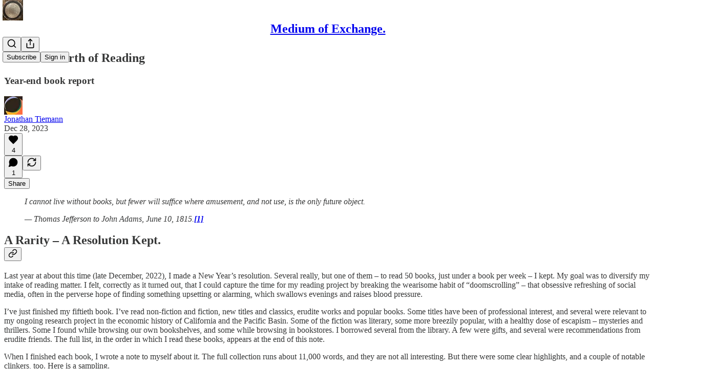

--- FILE ---
content_type: text/html; charset=utf-8
request_url: https://jonathantiemann.substack.com/p/a-years-worth-of-reading
body_size: 40410
content:
<!DOCTYPE html>
<html lang="en">
    <head>
        <meta charset="utf-8" />
        <meta name="norton-safeweb-site-verification" content="24usqpep0ejc5w6hod3dulxwciwp0djs6c6ufp96av3t4whuxovj72wfkdjxu82yacb7430qjm8adbd5ezlt4592dq4zrvadcn9j9n-0btgdzpiojfzno16-fnsnu7xd" />
        
        <link rel="preconnect" href="https://substackcdn.com" />
        

        
            <title data-rh="true">A Year&#x27;s Worth of Reading - by Jonathan Tiemann</title>
            
            <meta data-rh="true" property="og:type" content="article"/><meta data-rh="true" property="og:title" content="A Year&#x27;s Worth of Reading"/><meta data-rh="true" name="twitter:title" content="A Year&#x27;s Worth of Reading"/><meta data-rh="true" name="description" content="Year-end book report"/><meta data-rh="true" property="og:description" content="Year-end book report"/><meta data-rh="true" name="twitter:description" content="Year-end book report"/><meta data-rh="true" property="og:image" content="https://substackcdn.com/image/fetch/$s_!RRL8!,w_1200,h_675,c_fill,f_jpg,q_auto:good,fl_progressive:steep,g_auto/https%3A%2F%2Fsubstack-post-media.s3.amazonaws.com%2Fpublic%2Fimages%2F9dc524f3-9858-40dd-9afc-ed632d41399c_910x803.png"/><meta data-rh="true" name="twitter:image" content="https://substackcdn.com/image/fetch/$s_!BPAj!,f_auto,q_auto:best,fl_progressive:steep/https%3A%2F%2Fjonathantiemann.substack.com%2Fapi%2Fv1%2Fpost_preview%2F140132156%2Ftwitter.jpg%3Fversion%3D4"/><meta data-rh="true" name="twitter:card" content="summary_large_image"/>
            
            
        

        

        <style>
          @layer legacy, tailwind, pencraftReset, pencraft;
        </style>

        
        <link rel="preload" as="style" href="https://substackcdn.com/bundle/theme/main.57ec6396ea4b5be03b65.css" />
        
        
        
        <link rel="preload" as="font" href="https://fonts.gstatic.com/s/spectral/v13/rnCr-xNNww_2s0amA9M5knjsS_ul.woff2" crossorigin />
        

        
            
                <link rel="stylesheet" type="text/css" href="https://substackcdn.com/bundle/static/css/7276.087307e6.css" />
            
                <link rel="stylesheet" type="text/css" href="https://substackcdn.com/bundle/static/css/7045.3c494d4a.css" />
            
                <link rel="stylesheet" type="text/css" href="https://substackcdn.com/bundle/static/css/852.9cd7f82f.css" />
            
                <link rel="stylesheet" type="text/css" href="https://substackcdn.com/bundle/static/css/8577.8d59a919.css" />
            
                <link rel="stylesheet" type="text/css" href="https://substackcdn.com/bundle/static/css/2967.20df2d2b.css" />
            
                <link rel="stylesheet" type="text/css" href="https://substackcdn.com/bundle/static/css/5611.463006e7.css" />
            
                <link rel="stylesheet" type="text/css" href="https://substackcdn.com/bundle/static/css/5234.05e42d3b.css" />
            
                <link rel="stylesheet" type="text/css" href="https://substackcdn.com/bundle/static/css/5366.448b38a4.css" />
            
                <link rel="stylesheet" type="text/css" href="https://substackcdn.com/bundle/static/css/3822.95a4038c.css" />
            
                <link rel="stylesheet" type="text/css" href="https://substackcdn.com/bundle/static/css/5014.b664b468.css" />
            
                <link rel="stylesheet" type="text/css" href="https://substackcdn.com/bundle/static/css/main.aba729d8.css" />
            
                <link rel="stylesheet" type="text/css" href="https://substackcdn.com/bundle/static/css/6379.813be60f.css" />
            
                <link rel="stylesheet" type="text/css" href="https://substackcdn.com/bundle/static/css/5014.b664b468.css" />
            
                <link rel="stylesheet" type="text/css" href="https://substackcdn.com/bundle/static/css/3822.95a4038c.css" />
            
                <link rel="stylesheet" type="text/css" href="https://substackcdn.com/bundle/static/css/5366.448b38a4.css" />
            
                <link rel="stylesheet" type="text/css" href="https://substackcdn.com/bundle/static/css/5234.05e42d3b.css" />
            
                <link rel="stylesheet" type="text/css" href="https://substackcdn.com/bundle/static/css/5611.463006e7.css" />
            
                <link rel="stylesheet" type="text/css" href="https://substackcdn.com/bundle/static/css/2967.20df2d2b.css" />
            
                <link rel="stylesheet" type="text/css" href="https://substackcdn.com/bundle/static/css/8577.8d59a919.css" />
            
                <link rel="stylesheet" type="text/css" href="https://substackcdn.com/bundle/static/css/7045.3c494d4a.css" />
            
        

        
        
        
        
        <meta name="viewport" content="width=device-width, initial-scale=1, maximum-scale=1, user-scalable=0, viewport-fit=cover" />
        <meta name="author" content="Jonathan Tiemann" />
        <meta property="og:url" content="https://jonathantiemann.substack.com/p/a-years-worth-of-reading" />
        
        
        <link rel="canonical" href="https://jonathantiemann.substack.com/p/a-years-worth-of-reading" />
        

        

        

        

        
            
                <link rel="shortcut icon" href="https://substackcdn.com/image/fetch/$s_!9wtn!,f_auto,q_auto:good,fl_progressive:steep/https%3A%2F%2Fsubstack-post-media.s3.amazonaws.com%2Fpublic%2Fimages%2F968ee5a2-d1fb-42b0-a768-1f2a39ea8aab%2Ffavicon.ico">
            
        
            
                <link rel="icon" type="image/png" sizes="16x16" href="https://substackcdn.com/image/fetch/$s_!mDKi!,f_auto,q_auto:good,fl_progressive:steep/https%3A%2F%2Fsubstack-post-media.s3.amazonaws.com%2Fpublic%2Fimages%2F968ee5a2-d1fb-42b0-a768-1f2a39ea8aab%2Ffavicon-16x16.png">
            
        
            
                <link rel="icon" type="image/png" sizes="32x32" href="https://substackcdn.com/image/fetch/$s_!VtDm!,f_auto,q_auto:good,fl_progressive:steep/https%3A%2F%2Fsubstack-post-media.s3.amazonaws.com%2Fpublic%2Fimages%2F968ee5a2-d1fb-42b0-a768-1f2a39ea8aab%2Ffavicon-32x32.png">
            
        
            
                <link rel="icon" type="image/png" sizes="48x48" href="https://substackcdn.com/image/fetch/$s_!SB1b!,f_auto,q_auto:good,fl_progressive:steep/https%3A%2F%2Fsubstack-post-media.s3.amazonaws.com%2Fpublic%2Fimages%2F968ee5a2-d1fb-42b0-a768-1f2a39ea8aab%2Ffavicon-48x48.png">
            
        
            
                <link rel="apple-touch-icon" sizes="57x57" href="https://substackcdn.com/image/fetch/$s_!x7tk!,f_auto,q_auto:good,fl_progressive:steep/https%3A%2F%2Fsubstack-post-media.s3.amazonaws.com%2Fpublic%2Fimages%2F968ee5a2-d1fb-42b0-a768-1f2a39ea8aab%2Fapple-touch-icon-57x57.png">
            
        
            
                <link rel="apple-touch-icon" sizes="60x60" href="https://substackcdn.com/image/fetch/$s_!beSm!,f_auto,q_auto:good,fl_progressive:steep/https%3A%2F%2Fsubstack-post-media.s3.amazonaws.com%2Fpublic%2Fimages%2F968ee5a2-d1fb-42b0-a768-1f2a39ea8aab%2Fapple-touch-icon-60x60.png">
            
        
            
                <link rel="apple-touch-icon" sizes="72x72" href="https://substackcdn.com/image/fetch/$s_!8Wpu!,f_auto,q_auto:good,fl_progressive:steep/https%3A%2F%2Fsubstack-post-media.s3.amazonaws.com%2Fpublic%2Fimages%2F968ee5a2-d1fb-42b0-a768-1f2a39ea8aab%2Fapple-touch-icon-72x72.png">
            
        
            
                <link rel="apple-touch-icon" sizes="76x76" href="https://substackcdn.com/image/fetch/$s_!fIHU!,f_auto,q_auto:good,fl_progressive:steep/https%3A%2F%2Fsubstack-post-media.s3.amazonaws.com%2Fpublic%2Fimages%2F968ee5a2-d1fb-42b0-a768-1f2a39ea8aab%2Fapple-touch-icon-76x76.png">
            
        
            
                <link rel="apple-touch-icon" sizes="114x114" href="https://substackcdn.com/image/fetch/$s_!akiD!,f_auto,q_auto:good,fl_progressive:steep/https%3A%2F%2Fsubstack-post-media.s3.amazonaws.com%2Fpublic%2Fimages%2F968ee5a2-d1fb-42b0-a768-1f2a39ea8aab%2Fapple-touch-icon-114x114.png">
            
        
            
                <link rel="apple-touch-icon" sizes="120x120" href="https://substackcdn.com/image/fetch/$s_!YFuN!,f_auto,q_auto:good,fl_progressive:steep/https%3A%2F%2Fsubstack-post-media.s3.amazonaws.com%2Fpublic%2Fimages%2F968ee5a2-d1fb-42b0-a768-1f2a39ea8aab%2Fapple-touch-icon-120x120.png">
            
        
            
                <link rel="apple-touch-icon" sizes="144x144" href="https://substackcdn.com/image/fetch/$s_!MuNf!,f_auto,q_auto:good,fl_progressive:steep/https%3A%2F%2Fsubstack-post-media.s3.amazonaws.com%2Fpublic%2Fimages%2F968ee5a2-d1fb-42b0-a768-1f2a39ea8aab%2Fapple-touch-icon-144x144.png">
            
        
            
                <link rel="apple-touch-icon" sizes="152x152" href="https://substackcdn.com/image/fetch/$s_!ffUe!,f_auto,q_auto:good,fl_progressive:steep/https%3A%2F%2Fsubstack-post-media.s3.amazonaws.com%2Fpublic%2Fimages%2F968ee5a2-d1fb-42b0-a768-1f2a39ea8aab%2Fapple-touch-icon-152x152.png">
            
        
            
                <link rel="apple-touch-icon" sizes="167x167" href="https://substackcdn.com/image/fetch/$s_!Eipd!,f_auto,q_auto:good,fl_progressive:steep/https%3A%2F%2Fsubstack-post-media.s3.amazonaws.com%2Fpublic%2Fimages%2F968ee5a2-d1fb-42b0-a768-1f2a39ea8aab%2Fapple-touch-icon-167x167.png">
            
        
            
                <link rel="apple-touch-icon" sizes="180x180" href="https://substackcdn.com/image/fetch/$s_!_9zO!,f_auto,q_auto:good,fl_progressive:steep/https%3A%2F%2Fsubstack-post-media.s3.amazonaws.com%2Fpublic%2Fimages%2F968ee5a2-d1fb-42b0-a768-1f2a39ea8aab%2Fapple-touch-icon-180x180.png">
            
        
            
                <link rel="apple-touch-icon" sizes="1024x1024" href="https://substackcdn.com/image/fetch/$s_!o3Iz!,f_auto,q_auto:good,fl_progressive:steep/https%3A%2F%2Fsubstack-post-media.s3.amazonaws.com%2Fpublic%2Fimages%2F968ee5a2-d1fb-42b0-a768-1f2a39ea8aab%2Fapple-touch-icon-1024x1024.png">
            
        
            
        
            
        
            
        

        

        
            <link rel="alternate" type="application/rss+xml" href="/feed" title="Medium of Exchange."/>
        

        
        
          <style>
            @font-face{font-family:'Spectral';font-style:italic;font-weight:400;font-display:fallback;src:url(https://fonts.gstatic.com/s/spectral/v13/rnCt-xNNww_2s0amA9M8on7mTNmnUHowCw.woff2) format('woff2');unicode-range:U+0301,U+0400-045F,U+0490-0491,U+04B0-04B1,U+2116}@font-face{font-family:'Spectral';font-style:italic;font-weight:400;font-display:fallback;src:url(https://fonts.gstatic.com/s/spectral/v13/rnCt-xNNww_2s0amA9M8onXmTNmnUHowCw.woff2) format('woff2');unicode-range:U+0102-0103,U+0110-0111,U+0128-0129,U+0168-0169,U+01A0-01A1,U+01AF-01B0,U+0300-0301,U+0303-0304,U+0308-0309,U+0323,U+0329,U+1EA0-1EF9,U+20AB}@font-face{font-family:'Spectral';font-style:italic;font-weight:400;font-display:fallback;src:url(https://fonts.gstatic.com/s/spectral/v13/rnCt-xNNww_2s0amA9M8onTmTNmnUHowCw.woff2) format('woff2');unicode-range:U+0100-02AF,U+0304,U+0308,U+0329,U+1E00-1E9F,U+1EF2-1EFF,U+2020,U+20A0-20AB,U+20AD-20CF,U+2113,U+2C60-2C7F,U+A720-A7FF}@font-face{font-family:'Spectral';font-style:italic;font-weight:400;font-display:fallback;src:url(https://fonts.gstatic.com/s/spectral/v13/rnCt-xNNww_2s0amA9M8onrmTNmnUHo.woff2) format('woff2');unicode-range:U+0000-00FF,U+0131,U+0152-0153,U+02BB-02BC,U+02C6,U+02DA,U+02DC,U+0304,U+0308,U+0329,U+2000-206F,U+2074,U+20AC,U+2122,U+2191,U+2193,U+2212,U+2215,U+FEFF,U+FFFD}@font-face{font-family:'Spectral';font-style:normal;font-weight:400;font-display:fallback;src:url(https://fonts.gstatic.com/s/spectral/v13/rnCr-xNNww_2s0amA9M9knjsS_ulYHs.woff2) format('woff2');unicode-range:U+0301,U+0400-045F,U+0490-0491,U+04B0-04B1,U+2116}@font-face{font-family:'Spectral';font-style:normal;font-weight:400;font-display:fallback;src:url(https://fonts.gstatic.com/s/spectral/v13/rnCr-xNNww_2s0amA9M2knjsS_ulYHs.woff2) format('woff2');unicode-range:U+0102-0103,U+0110-0111,U+0128-0129,U+0168-0169,U+01A0-01A1,U+01AF-01B0,U+0300-0301,U+0303-0304,U+0308-0309,U+0323,U+0329,U+1EA0-1EF9,U+20AB}@font-face{font-family:'Spectral';font-style:normal;font-weight:400;font-display:fallback;src:url(https://fonts.gstatic.com/s/spectral/v13/rnCr-xNNww_2s0amA9M3knjsS_ulYHs.woff2) format('woff2');unicode-range:U+0100-02AF,U+0304,U+0308,U+0329,U+1E00-1E9F,U+1EF2-1EFF,U+2020,U+20A0-20AB,U+20AD-20CF,U+2113,U+2C60-2C7F,U+A720-A7FF}@font-face{font-family:'Spectral';font-style:normal;font-weight:400;font-display:fallback;src:url(https://fonts.gstatic.com/s/spectral/v13/rnCr-xNNww_2s0amA9M5knjsS_ul.woff2) format('woff2');unicode-range:U+0000-00FF,U+0131,U+0152-0153,U+02BB-02BC,U+02C6,U+02DA,U+02DC,U+0304,U+0308,U+0329,U+2000-206F,U+2074,U+20AC,U+2122,U+2191,U+2193,U+2212,U+2215,U+FEFF,U+FFFD}@font-face{font-family:'Spectral';font-style:normal;font-weight:600;font-display:fallback;src:url(https://fonts.gstatic.com/s/spectral/v13/rnCs-xNNww_2s0amA9vmtm3FafaPWnIIMrY.woff2) format('woff2');unicode-range:U+0301,U+0400-045F,U+0490-0491,U+04B0-04B1,U+2116}@font-face{font-family:'Spectral';font-style:normal;font-weight:600;font-display:fallback;src:url(https://fonts.gstatic.com/s/spectral/v13/rnCs-xNNww_2s0amA9vmtm3OafaPWnIIMrY.woff2) format('woff2');unicode-range:U+0102-0103,U+0110-0111,U+0128-0129,U+0168-0169,U+01A0-01A1,U+01AF-01B0,U+0300-0301,U+0303-0304,U+0308-0309,U+0323,U+0329,U+1EA0-1EF9,U+20AB}@font-face{font-family:'Spectral';font-style:normal;font-weight:600;font-display:fallback;src:url(https://fonts.gstatic.com/s/spectral/v13/rnCs-xNNww_2s0amA9vmtm3PafaPWnIIMrY.woff2) format('woff2');unicode-range:U+0100-02AF,U+0304,U+0308,U+0329,U+1E00-1E9F,U+1EF2-1EFF,U+2020,U+20A0-20AB,U+20AD-20CF,U+2113,U+2C60-2C7F,U+A720-A7FF}@font-face{font-family:'Spectral';font-style:normal;font-weight:600;font-display:fallback;src:url(https://fonts.gstatic.com/s/spectral/v13/rnCs-xNNww_2s0amA9vmtm3BafaPWnII.woff2) format('woff2');unicode-range:U+0000-00FF,U+0131,U+0152-0153,U+02BB-02BC,U+02C6,U+02DA,U+02DC,U+0304,U+0308,U+0329,U+2000-206F,U+2074,U+20AC,U+2122,U+2191,U+2193,U+2212,U+2215,U+FEFF,U+FFFD}
            
          </style>
        
        

        <style>:root{--color_theme_bg_pop:#0068EF;--background_pop:#0068EF;--cover_bg_color:#FFFFFF;--cover_bg_color_secondary:#f0f0f0;--background_pop_darken:#005dd6;--print_on_pop:#ffffff;--color_theme_bg_pop_darken:#005dd6;--color_theme_print_on_pop:#ffffff;--color_theme_bg_pop_20:rgba(0, 104, 239, 0.2);--color_theme_bg_pop_30:rgba(0, 104, 239, 0.3);--print_pop:#0068ef;--color_theme_accent:#0068ef;--cover_print_primary:#363737;--cover_print_secondary:#757575;--cover_print_tertiary:#b6b6b6;--cover_border_color:#0068ef;--home_hero:newspaper;--home_posts:list;--background_contrast_1:#f0f0f0;--background_contrast_2:#dddddd;--background_contrast_3:#b7b7b7;--background_contrast_4:#929292;--background_contrast_5:#515151;--color_theme_detail:#e6e6e6;--background_contrast_pop:rgba(0, 104, 239, 0.4);--color_theme_bg_contrast_pop:rgba(0, 104, 239, 0.4);--theme_bg_is_dark:0;--background_pop_rgb:0, 104, 239;--color_theme_bg_pop_rgb:0, 104, 239;--color_theme_accent_rgb:0, 104, 239;}</style>

        
            <link rel="stylesheet" href="https://substackcdn.com/bundle/theme/main.57ec6396ea4b5be03b65.css" />
        

        <style></style>

        

        

        

        
    </head>

    <body class="">
        

        

        

        

        

        

        <div id="entry">
            <div id="main" class="main typography use-theme-bg"><div class="pencraft pc-display-contents pc-reset pubTheme-yiXxQA"><div data-testid="navbar" class="main-menu"><div class="mainMenuContent-DME8DR"><div style="position:relative;height:71px;" class="pencraft pc-display-flex pc-gap-12 pc-paddingLeft-20 pc-paddingRight-20 pc-justifyContent-space-between pc-alignItems-center pc-reset border-bottom-detail-k1F6C4 topBar-pIF0J1"><div style="flex-basis:0px;flex-grow:1;" class="logoContainer-p12gJb"><a href="/" native class="pencraft pc-display-contents pc-reset"><div draggable="false" class="pencraft pc-display-flex pc-position-relative pc-reset"><div style="width:40px;height:40px;" class="pencraft pc-display-flex pc-reset bg-white-ZBV5av pc-borderRadius-sm overflow-hidden-WdpwT6 sizing-border-box-DggLA4"><picture><source type="image/webp" srcset="https://substackcdn.com/image/fetch/$s_!qVPT!,w_80,h_80,c_fill,f_webp,q_auto:good,fl_progressive:steep,g_auto/https%3A%2F%2Fsubstack-post-media.s3.amazonaws.com%2Fpublic%2Fimages%2F94da81bc-20c6-42fb-8ab7-38e837ff38f6_437x437.png"/><img src="https://substackcdn.com/image/fetch/$s_!qVPT!,w_80,h_80,c_fill,f_auto,q_auto:good,fl_progressive:steep,g_auto/https%3A%2F%2Fsubstack-post-media.s3.amazonaws.com%2Fpublic%2Fimages%2F94da81bc-20c6-42fb-8ab7-38e837ff38f6_437x437.png" sizes="100vw" alt="Medium of Exchange." width="80" height="80" style="width:40px;height:40px;" draggable="false" class="img-OACg1c object-fit-cover-u4ReeV pencraft pc-reset"/></picture></div></div></a></div><div style="flex-grow:0;" class="titleContainer-DJYq5v"><h1 class="pencraft pc-reset font-pub-headings-FE5byy reset-IxiVJZ title-oOnUGd"><a href="/" class="pencraft pc-display-contents pc-reset">Medium of Exchange.</a></h1></div><div style="flex-basis:0px;flex-grow:1;" class="pencraft pc-display-flex pc-justifyContent-flex-end pc-alignItems-center pc-reset"><div class="buttonsContainer-SJBuep"><div class="pencraft pc-display-flex pc-gap-8 pc-justifyContent-flex-end pc-alignItems-center pc-reset navbar-buttons"><div class="pencraft pc-display-flex pc-gap-4 pc-reset"><span data-state="closed"><button tabindex="0" type="button" aria-label="Search" class="pencraft pc-reset pencraft iconButton-mq_Et5 iconButtonBase-dJGHgN buttonBase-GK1x3M buttonStyle-r7yGCK size_md-gCDS3o priority_tertiary-rlke8z"><svg xmlns="http://www.w3.org/2000/svg" width="20" height="20" viewBox="0 0 24 24" fill="none" stroke="currentColor" stroke-width="2" stroke-linecap="round" stroke-linejoin="round" class="lucide lucide-search"><circle cx="11" cy="11" r="8"></circle><path d="m21 21-4.3-4.3"></path></svg></button></span><button tabindex="0" type="button" aria-label="Share Publication" id="headlessui-menu-button-P0-5" aria-haspopup="menu" aria-expanded="false" data-headlessui-state class="pencraft pc-reset pencraft iconButton-mq_Et5 iconButtonBase-dJGHgN buttonBase-GK1x3M buttonStyle-r7yGCK size_md-gCDS3o priority_tertiary-rlke8z"><svg xmlns="http://www.w3.org/2000/svg" width="20" height="20" viewBox="0 0 24 24" fill="none" stroke="currentColor" stroke-width="2" stroke-linecap="round" stroke-linejoin="round" class="lucide lucide-share"><path d="M4 12v8a2 2 0 0 0 2 2h12a2 2 0 0 0 2-2v-8"></path><polyline points="16 6 12 2 8 6"></polyline><line x1="12" x2="12" y1="2" y2="15"></line></svg></button></div><button tabindex="0" type="button" data-testid="noncontributor-cta-button" class="pencraft pc-reset pencraft buttonBase-GK1x3M buttonText-X0uSmG buttonStyle-r7yGCK priority_primary-RfbeYt size_md-gCDS3o">Subscribe</button><button tabindex="0" type="button" native data-href="https://substack.com/sign-in?redirect=%2Fp%2Fa-years-worth-of-reading&amp;for_pub=jonathantiemann" class="pencraft pc-reset pencraft buttonBase-GK1x3M buttonText-X0uSmG buttonStyle-r7yGCK priority_tertiary-rlke8z size_md-gCDS3o">Sign in</button></div></div></div></div></div><div style="height:72px;"></div></div></div><div><script type="application/ld+json">{"@context":"https://schema.org","@type":"NewsArticle","url":"https://jonathantiemann.substack.com/p/a-years-worth-of-reading","mainEntityOfPage":"https://jonathantiemann.substack.com/p/a-years-worth-of-reading","headline":"A Year's Worth of Reading","description":"Year-end book report","image":[{"@type":"ImageObject","url":"https://substackcdn.com/image/fetch/$s_!RRL8!,f_auto,q_auto:good,fl_progressive:steep/https%3A%2F%2Fsubstack-post-media.s3.amazonaws.com%2Fpublic%2Fimages%2F9dc524f3-9858-40dd-9afc-ed632d41399c_910x803.png"}],"datePublished":"2023-12-28T02:44:39+00:00","dateModified":"2023-12-28T02:44:39+00:00","isAccessibleForFree":true,"author":[{"@type":"Person","name":"Jonathan Tiemann","url":"https://substack.com/@jonathantiemann","description":"Founder and President, Tiemann Investment Advisors, LLC\nAssociated Researcher, Oxford Global History of Capitalism Project","identifier":"user:43918299","image":{"@type":"ImageObject","contentUrl":"https://substackcdn.com/image/fetch/$s_!ov6R!,f_auto,q_auto:good,fl_progressive:steep/https%3A%2F%2Fsubstack-post-media.s3.amazonaws.com%2Fpublic%2Fimages%2Ffe92ba80-4cc8-4f05-81bf-dc11d7991033_144x144.png","thumbnailUrl":"https://substackcdn.com/image/fetch/$s_!ov6R!,w_128,h_128,c_limit,f_auto,q_auto:good,fl_progressive:steep/https%3A%2F%2Fsubstack-post-media.s3.amazonaws.com%2Fpublic%2Fimages%2Ffe92ba80-4cc8-4f05-81bf-dc11d7991033_144x144.png"}}],"publisher":{"@type":"Organization","name":"Medium of Exchange.","url":"https://jonathantiemann.substack.com","description":"Musings on history, finance, and other matters","interactionStatistic":{"@type":"InteractionCounter","name":"Subscribers","interactionType":"https://schema.org/SubscribeAction","userInteractionCount":10},"identifier":"pub:2207644","logo":{"@type":"ImageObject","url":"https://substackcdn.com/image/fetch/$s_!qVPT!,f_auto,q_auto:good,fl_progressive:steep/https%3A%2F%2Fsubstack-post-media.s3.amazonaws.com%2Fpublic%2Fimages%2F94da81bc-20c6-42fb-8ab7-38e837ff38f6_437x437.png","contentUrl":"https://substackcdn.com/image/fetch/$s_!qVPT!,f_auto,q_auto:good,fl_progressive:steep/https%3A%2F%2Fsubstack-post-media.s3.amazonaws.com%2Fpublic%2Fimages%2F94da81bc-20c6-42fb-8ab7-38e837ff38f6_437x437.png","thumbnailUrl":"https://substackcdn.com/image/fetch/$s_!qVPT!,w_128,h_128,c_limit,f_auto,q_auto:good,fl_progressive:steep/https%3A%2F%2Fsubstack-post-media.s3.amazonaws.com%2Fpublic%2Fimages%2F94da81bc-20c6-42fb-8ab7-38e837ff38f6_437x437.png"},"image":{"@type":"ImageObject","url":"https://substackcdn.com/image/fetch/$s_!qVPT!,f_auto,q_auto:good,fl_progressive:steep/https%3A%2F%2Fsubstack-post-media.s3.amazonaws.com%2Fpublic%2Fimages%2F94da81bc-20c6-42fb-8ab7-38e837ff38f6_437x437.png","contentUrl":"https://substackcdn.com/image/fetch/$s_!qVPT!,f_auto,q_auto:good,fl_progressive:steep/https%3A%2F%2Fsubstack-post-media.s3.amazonaws.com%2Fpublic%2Fimages%2F94da81bc-20c6-42fb-8ab7-38e837ff38f6_437x437.png","thumbnailUrl":"https://substackcdn.com/image/fetch/$s_!qVPT!,w_128,h_128,c_limit,f_auto,q_auto:good,fl_progressive:steep/https%3A%2F%2Fsubstack-post-media.s3.amazonaws.com%2Fpublic%2Fimages%2F94da81bc-20c6-42fb-8ab7-38e837ff38f6_437x437.png"}},"interactionStatistic":[{"@type":"InteractionCounter","interactionType":"https://schema.org/LikeAction","userInteractionCount":4},{"@type":"InteractionCounter","interactionType":"https://schema.org/ShareAction","userInteractionCount":0},{"@type":"InteractionCounter","interactionType":"https://schema.org/CommentAction","userInteractionCount":1}]}</script><div aria-label="Post" role="main" class="single-post-container"><div class="container"><div class="single-post"><div class="pencraft pc-display-contents pc-reset pubTheme-yiXxQA"><article class="typography newsletter-post post"><div role="region" aria-label="Post header" class="post-header"><h1 dir="auto" class="post-title published title-X77sOw">A Year's Worth of Reading</h1><h3 dir="auto" class="subtitle subtitle-HEEcLo">Year-end book report</h3><div aria-label="Post UFI" role="region" class="pencraft pc-display-flex pc-flexDirection-column pc-paddingBottom-16 pc-reset"><div class="pencraft pc-display-flex pc-flexDirection-column pc-paddingTop-16 pc-paddingBottom-16 pc-reset"><div class="pencraft pc-display-flex pc-gap-12 pc-alignItems-center pc-reset byline-wrapper"><div class="pencraft pc-display-flex pc-reset"><div class="pencraft pc-display-flex pc-flexDirection-row pc-gap-8 pc-alignItems-center pc-justifyContent-flex-start pc-reset"><div style="--scale:36px;--offset:9px;--border-width:4.5px;" class="pencraft pc-display-flex pc-flexDirection-row pc-alignItems-center pc-justifyContent-flex-start pc-reset ltr-qDBmby"><a href="https://substack.com/@jonathantiemann" aria-label="View Jonathan Tiemann's profile" class="pencraft pc-display-contents pc-reset"><div style="--scale:36px;" tabindex="0" class="pencraft pc-display-flex pc-width-36 pc-height-36 pc-justifyContent-center pc-alignItems-center pc-position-relative pc-reset bg-secondary-UUD3_J flex-auto-j3S2WA animate-XFJxE4 outline-detail-vcQLyr pc-borderRadius-full overflow-hidden-WdpwT6 sizing-border-box-DggLA4 pressable-sm-YIJFKJ showFocus-sk_vEm container-TAtrWj interactive-UkK0V6 avatar-u8q6xB last-JfNEJ_"><div style="--scale:36px;" title="Jonathan Tiemann" class="pencraft pc-display-flex pc-width-36 pc-height-36 pc-justifyContent-center pc-alignItems-center pc-position-relative pc-reset bg-secondary-UUD3_J flex-auto-j3S2WA outline-detail-vcQLyr pc-borderRadius-full overflow-hidden-WdpwT6 sizing-border-box-DggLA4 container-TAtrWj"><picture><source type="image/webp" srcset="https://substackcdn.com/image/fetch/$s_!ov6R!,w_36,h_36,c_fill,f_webp,q_auto:good,fl_progressive:steep/https%3A%2F%2Fsubstack-post-media.s3.amazonaws.com%2Fpublic%2Fimages%2Ffe92ba80-4cc8-4f05-81bf-dc11d7991033_144x144.png 36w, https://substackcdn.com/image/fetch/$s_!ov6R!,w_72,h_72,c_fill,f_webp,q_auto:good,fl_progressive:steep/https%3A%2F%2Fsubstack-post-media.s3.amazonaws.com%2Fpublic%2Fimages%2Ffe92ba80-4cc8-4f05-81bf-dc11d7991033_144x144.png 72w, https://substackcdn.com/image/fetch/$s_!ov6R!,w_108,h_108,c_fill,f_webp,q_auto:good,fl_progressive:steep/https%3A%2F%2Fsubstack-post-media.s3.amazonaws.com%2Fpublic%2Fimages%2Ffe92ba80-4cc8-4f05-81bf-dc11d7991033_144x144.png 108w" sizes="36px"/><img src="https://substackcdn.com/image/fetch/$s_!ov6R!,w_36,h_36,c_fill,f_auto,q_auto:good,fl_progressive:steep/https%3A%2F%2Fsubstack-post-media.s3.amazonaws.com%2Fpublic%2Fimages%2Ffe92ba80-4cc8-4f05-81bf-dc11d7991033_144x144.png" sizes="36px" alt="Jonathan Tiemann's avatar" srcset="https://substackcdn.com/image/fetch/$s_!ov6R!,w_36,h_36,c_fill,f_auto,q_auto:good,fl_progressive:steep/https%3A%2F%2Fsubstack-post-media.s3.amazonaws.com%2Fpublic%2Fimages%2Ffe92ba80-4cc8-4f05-81bf-dc11d7991033_144x144.png 36w, https://substackcdn.com/image/fetch/$s_!ov6R!,w_72,h_72,c_fill,f_auto,q_auto:good,fl_progressive:steep/https%3A%2F%2Fsubstack-post-media.s3.amazonaws.com%2Fpublic%2Fimages%2Ffe92ba80-4cc8-4f05-81bf-dc11d7991033_144x144.png 72w, https://substackcdn.com/image/fetch/$s_!ov6R!,w_108,h_108,c_fill,f_auto,q_auto:good,fl_progressive:steep/https%3A%2F%2Fsubstack-post-media.s3.amazonaws.com%2Fpublic%2Fimages%2Ffe92ba80-4cc8-4f05-81bf-dc11d7991033_144x144.png 108w" width="36" height="36" draggable="false" class="img-OACg1c object-fit-cover-u4ReeV pencraft pc-reset"/></picture></div></div></a></div></div></div><div class="pencraft pc-display-flex pc-flexDirection-column pc-reset"><div class="pencraft pc-reset color-pub-primary-text-NyXPlw line-height-20-t4M0El font-meta-MWBumP size-11-NuY2Zx weight-medium-fw81nC transform-uppercase-yKDgcq reset-IxiVJZ meta-EgzBVA"><span data-state="closed"><a href="https://substack.com/@jonathantiemann" class="pencraft pc-reset decoration-hover-underline-ClDVRM reset-IxiVJZ">Jonathan Tiemann</a></span></div><div class="pencraft pc-display-flex pc-gap-4 pc-reset"><div class="pencraft pc-reset color-pub-secondary-text-hGQ02T line-height-20-t4M0El font-meta-MWBumP size-11-NuY2Zx weight-medium-fw81nC transform-uppercase-yKDgcq reset-IxiVJZ meta-EgzBVA">Dec 28, 2023</div></div></div></div></div><div class="pencraft pc-display-flex pc-gap-16 pc-paddingTop-16 pc-paddingBottom-16 pc-justifyContent-space-between pc-alignItems-center pc-reset flex-grow-rzmknG border-top-detail-themed-k9TZAY border-bottom-detail-themed-Ua9186 post-ufi"><div class="pencraft pc-display-flex pc-gap-8 pc-reset"><div class="like-button-container post-ufi-button style-button"><button tabindex="0" type="button" aria-label="Like (4)" aria-pressed="false" class="pencraft pc-reset pencraft post-ufi-button style-button has-label with-border"><svg role="img" style="height:20px;width:20px;" width="20" height="20" viewBox="0 0 24 24" fill="#000000" stroke-width="2" stroke="#000" xmlns="http://www.w3.org/2000/svg" class="icon"><g><title></title><svg xmlns="http://www.w3.org/2000/svg" width="24" height="24" viewBox="0 0 24 24" stroke-width="2" stroke-linecap="round" stroke-linejoin="round" class="lucide lucide-heart"><path d="M19 14c1.49-1.46 3-3.21 3-5.5A5.5 5.5 0 0 0 16.5 3c-1.76 0-3 .5-4.5 2-1.5-1.5-2.74-2-4.5-2A5.5 5.5 0 0 0 2 8.5c0 2.3 1.5 4.05 3 5.5l7 7Z"></path></svg></g></svg><div class="label">4</div></button></div><button tabindex="0" type="button" aria-label="View comments (1)" data-href="https://jonathantiemann.substack.com/p/a-years-worth-of-reading/comments" class="pencraft pc-reset pencraft post-ufi-button style-button post-ufi-comment-button has-label with-border"><svg role="img" style="height:20px;width:20px;" width="20" height="20" viewBox="0 0 24 24" fill="#000000" stroke-width="2" stroke="#000" xmlns="http://www.w3.org/2000/svg" class="icon"><g><title></title><svg xmlns="http://www.w3.org/2000/svg" width="24" height="24" viewBox="0 0 24 24" stroke-width="2" stroke-linecap="round" stroke-linejoin="round" class="lucide lucide-message-circle"><path d="M7.9 20A9 9 0 1 0 4 16.1L2 22Z"></path></svg></g></svg><div class="label">1</div></button><button tabindex="0" type="button" class="pencraft pc-reset pencraft post-ufi-button style-button no-label with-border"><svg role="img" style="height:20px;width:20px;" width="20" height="20" viewBox="0 0 24 24" fill="none" stroke-width="2" stroke="#000" xmlns="http://www.w3.org/2000/svg" class="icon"><g><title></title><path d="M21 3V8M21 8H16M21 8L18 5.29962C16.7056 4.14183 15.1038 3.38328 13.3879 3.11547C11.6719 2.84766 9.9152 3.08203 8.32951 3.79031C6.74382 4.49858 5.39691 5.65051 4.45125 7.10715C3.5056 8.5638 3.00158 10.2629 3 11.9996M3 21V16M3 16H8M3 16L6 18.7C7.29445 19.8578 8.89623 20.6163 10.6121 20.8841C12.3281 21.152 14.0848 20.9176 15.6705 20.2093C17.2562 19.501 18.6031 18.3491 19.5487 16.8925C20.4944 15.4358 20.9984 13.7367 21 12" stroke-linecap="round" stroke-linejoin="round"></path></g></svg></button></div><div class="pencraft pc-display-flex pc-gap-8 pc-reset"><button tabindex="0" type="button" class="pencraft pc-reset pencraft post-ufi-button style-button has-label with-border"><div class="label">Share</div></button></div></div></div></div><div class="visibility-check"></div><div><div class="available-content"><div dir="auto" class="body markup"><p></p><blockquote><p><em>I cannot live without books, but fewer will suffice where amusement, and not use, is the only future object.</em></p><p><em><span>— Thomas Jefferson to John Adams, June 10, 1815.</span><strong><a href="#_ftn1" rel="nofollow ugc noopener">[1]</a></strong></em></p></blockquote><h1 class="header-anchor-post">A Rarity – A Resolution Kept.<div class="pencraft pc-display-flex pc-alignItems-center pc-position-absolute pc-reset header-anchor-parent"><div class="pencraft pc-display-contents pc-reset pubTheme-yiXxQA"><div id="§a-rarity-a-resolution-kept" class="pencraft pc-reset header-anchor offset-top"></div><button tabindex="0" type="button" aria-label="Link" data-href="https://jonathantiemann.substack.com/i/140132156/a-rarity-a-resolution-kept" class="pencraft pc-reset pencraft iconButton-mq_Et5 iconButtonBase-dJGHgN buttonBase-GK1x3M buttonStyle-r7yGCK size_sm-G3LciD priority_secondary-S63h9o"><svg xmlns="http://www.w3.org/2000/svg" width="18" height="18" viewBox="0 0 24 24" fill="none" stroke="currentColor" stroke-width="2" stroke-linecap="round" stroke-linejoin="round" class="lucide lucide-link"><path d="M10 13a5 5 0 0 0 7.54.54l3-3a5 5 0 0 0-7.07-7.07l-1.72 1.71"></path><path d="M14 11a5 5 0 0 0-7.54-.54l-3 3a5 5 0 0 0 7.07 7.07l1.71-1.71"></path></svg></button></div></div></h1><p>Last year at about this time (late December, 2022), I made a New Year’s resolution. Several really, but one of them – to read 50 books, just under a book per week – I kept. My goal was to diversify my intake of reading matter. I felt, correctly as it turned out, that I could capture the time for my reading project by breaking the wearisome habit of “doomscrolling” – that obsessive refreshing of social media, often in the perverse hope of finding something upsetting or alarming, which swallows evenings and raises blood pressure.</p><p>I’ve just finished my fiftieth book. I’ve read non-fiction and fiction, new titles and classics, erudite works and popular books. Some titles have been of professional interest, and several were relevant to my ongoing research project in the economic history of California and the Pacific Basin. Some of the fiction was literary, some more breezily popular, with a healthy dose of escapism – mysteries and thrillers. Some I found while browsing our own bookshelves, and some while browsing in bookstores. I borrowed several from the library. A few were gifts, and several were recommendations from erudite friends. The full list, in the order in which I read these books, appears at the end of this note.</p><p>When I finished each book, I wrote a note to myself about it. The full collection runs about 11,000 words, and they are not all interesting. But there were some clear highlights, and a couple of notable clinkers, too. Here is a sampling.</p><h1 class="header-anchor-post">Fiction.<div class="pencraft pc-display-flex pc-alignItems-center pc-position-absolute pc-reset header-anchor-parent"><div class="pencraft pc-display-contents pc-reset pubTheme-yiXxQA"><div id="§fiction" class="pencraft pc-reset header-anchor offset-top"></div><button tabindex="0" type="button" aria-label="Link" data-href="https://jonathantiemann.substack.com/i/140132156/fiction" class="pencraft pc-reset pencraft iconButton-mq_Et5 iconButtonBase-dJGHgN buttonBase-GK1x3M buttonStyle-r7yGCK size_sm-G3LciD priority_secondary-S63h9o"><svg xmlns="http://www.w3.org/2000/svg" width="18" height="18" viewBox="0 0 24 24" fill="none" stroke="currentColor" stroke-width="2" stroke-linecap="round" stroke-linejoin="round" class="lucide lucide-link"><path d="M10 13a5 5 0 0 0 7.54.54l3-3a5 5 0 0 0-7.07-7.07l-1.72 1.71"></path><path d="M14 11a5 5 0 0 0-7.54-.54l-3 3a5 5 0 0 0 7.07 7.07l1.71-1.71"></path></svg></button></div></div></h1><p><span>My friends know that my taste in fiction runs toward the 19</span><sup>th</sup><span> Century, and that my favorite writers are Charles Dickens, Mark Twain, and Arthur Conan Doyle. I had re-read the Sherlock Holmes canon during 2022, so Conan Doyle was not on my list for 2023. But Dickens and Clemens were, with </span><em>Oliver Twist</em><span> (1837) and </span><em>The Adventures of Huckleberry Finn </em><span>(1884). My comments:</span></p><p><span>—   </span><em>Oliver Twist: </em><span>A great story by a great writer. Somehow, I had never read it through. </span><em>Oliver Twist</em><span> is a literary romance of degradation, struggle, and redemption. The descriptions of the nether world of London are, of course, Dickensian, and provide an early example of how the author sensitized what was probably mostly a genteel readership to the squalor and misery of so much of the city. The trajectories of most of the principal characters satisfy the requirements of romance, yet not all are extreme. There’s a reason we still read Dickens nearly two centuries on.</span></p><p><span>—   ­</span><em>Huckleberry Finn: </em><span>This was, I think, the second time I’ve read </span><em>Huckleberry Finn</em><span> since I first read it in high school. At this point I can’t quite decide whether it’s the great American novel or a string of set-pieces, like </span><em>Tom Sawyer</em><span>. Either way, it’s a richly-textured look at the life and sensibilities of the antebellum South. It’s most notable in the matter-of-fact way the characters regard slavery as a normal condition of life. Huck Finn keeps telling himself that he ought to feel guilty for helping deprive Miss Watson of her property (Jim), but he can’t quite get there. In the final chapters, Tom Sawyer knows that Miss Watson has freed Jim in her will, but he still thinks nothing of playing a series of abusive tricks on Jim, mainly for his own amusement.</span></p><p><span>Two other titles on my fiction list complemented </span><em>Huckleberry Finn</em><span> in a surprising way. These were Daniel DeFoe, </span><em>The Life and Adventures of Robinson Crusoe </em><span>(1719) and E. M. Forster, </span><em>A Passage to India </em><span>(1924). I picked up </span><em>Robinson Crusoe</em><span> because my research had led me to the story of Alexander Selkirk, the real-life castaway widely regarded as the model for Crusoe. It’s a pretty good adventure story, but what’s most striking in it today is the racism. </span><em>Robinson Crusoe</em><span> represents the 18</span><sup>th</sup><span>-century mindset of Europeans, and especially the English, regarding the indigenous peoples they were encountering in increasing numbers as they expanded their colonial reach. DeFoe has Crusoe describe his circumstances in a straightforward way, and that’s how he describes Friday (the islander he rescues from a rival group and befriends) and his people, too. Of course they were naked, warlike savages, and cannibals to boot. Why wouldn’t they be? They had never heard the Gospel. Or something like that.</span></p><p>If Mark Twain satirized racial attitudes, and DeFoe took them for granted, Forster was somewhere in the middle. Forster’s title must at least be a nod to that last gasp of the American Transcendentalists, Whitman’s poem of the same name, which suggested that technology – the Transcontinental Railroad and Suez Canal, both of which opened in 1869, would unite humanity. Several of Forster’s characters do traverse the Suez Canal, but the farthest from India we see any of them is Venice. There’s something impressionistic about the novel, especially the scenes of the Marabar Caves and the festival of the birth of Krishna. With knowledge of how the century since the publication of this novel has played out, it’s easy – a little facile, really – to read it as being about the difficulties (on all sides) of the Raj, and the mental constructs all parties involved used to deal with those unlike them. Forster to me seems to be testing the limits of Whitman’s one-world optimism, which has its moments: Dr. Aziz and Mrs. Moore in the mosque; the sometimes friendship between Aziz and Fielding; the capsized boats at the festival. But life intrudes, and they don’t last. Forster seems matter-of-fact about the Christianity of his English characters and respectful of the Islam of Aziz and his friends. My impression, though, is that he genuinely admired Hinduism, perhaps as offering something closest to that transcendental ideal, while recognizing in its constant seeking that human life does not admit of its realization.</p><p><span>I also read a bit of modernist fiction, which played with time, memory, history, romance, and tragedy in a variety of ways. Best of these titles was Georgi Gospodinov’s </span><em>Time Shelter</em><span> (2022). Its premise concerns the artificial creation of the world of the past. It begins with a memory clinic, built on the notion that memory patients might recover somewhat in an environment reminiscent of an apartment, or even a city, of their youth. Gospodinov also plays effectively with the blurry boundary between his own imagination and that of his first-person narrator. Salman Rushdie’s </span><em>Victory City </em><span>(2023) builds a mythical city in medieval India, in which artificial memories underpin its history and culture. Haruki Murakami’s </span><em>After Dark</em><span> (2004) is a spare, surrealistic Japanese novel set in Tokyo one late night in October of some unspecified, recent year. At one level, it explores how space, time, and reality itself change in the overnight hours, but there’s quite a bit more wonderful weirdness to the novel. Also on the modernist spectrum were Jonathan Lethem’s </span><em>Brooklyn Crime Novel </em><span>(2023) and Virginia Woolf’s </span><em>Mrs. Dalloway </em><span>(1925).</span></p><p><span>My list includes a good deal of crime fiction and a couple of thrillers. They were entertaining, but I’ll say no more than that I would most recommend Juan Gómez-Jurado’s </span><em>Red Queen </em><span>(2023), Eleanor Catton’s </span><em>Birnam Wood</em><span> (2023), Dashiell Hammett’s </span><em>The Thin Man </em><span>(1933), and for sheer, brilliant writing, Raymond Chandler’s </span><em>The High Window </em><span>(1942).</span></p><h1 class="header-anchor-post">Top Choice.<div class="pencraft pc-display-flex pc-alignItems-center pc-position-absolute pc-reset header-anchor-parent"><div class="pencraft pc-display-contents pc-reset pubTheme-yiXxQA"><div id="§top-choice" class="pencraft pc-reset header-anchor offset-top"></div><button tabindex="0" type="button" aria-label="Link" data-href="https://jonathantiemann.substack.com/i/140132156/top-choice" class="pencraft pc-reset pencraft iconButton-mq_Et5 iconButtonBase-dJGHgN buttonBase-GK1x3M buttonStyle-r7yGCK size_sm-G3LciD priority_secondary-S63h9o"><svg xmlns="http://www.w3.org/2000/svg" width="18" height="18" viewBox="0 0 24 24" fill="none" stroke="currentColor" stroke-width="2" stroke-linecap="round" stroke-linejoin="round" class="lucide lucide-link"><path d="M10 13a5 5 0 0 0 7.54.54l3-3a5 5 0 0 0-7.07-7.07l-1.72 1.71"></path><path d="M14 11a5 5 0 0 0-7.54-.54l-3 3a5 5 0 0 0 7.07 7.07l1.71-1.71"></path></svg></button></div></div></h1><p><span>The best book I read this year was George Eliot’s </span><em>The Mill on the Floss </em><span>(1860). It had been on my list of books to read since I was doing research for context for my analysis of the London-based joint stock companies formed in the 1850s ostensibly to develop gold quartz mines on Frémont’s Mariposa estate. In that research I encountered Mary Poovey’s paper</span><a href="#_ftn2" rel="nofollow ugc noopener">[2]</a><span> analyzing the novel in terms of its “financial plot” and “sentimental plot.”</span></p><p><em>The Mill on the Floss</em><span> may be the greatest of the 19th century English pastoral novels. In certain ways it is also most modern. It is not a romance, but a tragedy. Its milieu is not the (sometimes impecunious) landed gentry, but the mercantile class. Even the structure of the tragedy is modern: The tragic protagonist, Maggie Tulliver, is not royal, or even noble, but the daughter of a family in the lower echelons of the mercantile class. Her fatal flaw, if she has one, is human frailty, which overwhelms a generally good nature. At the end, she emulates the town’s namesake saint, to her doom.</span></p><p>The novel an unusually well-crafted, subtle financial plot. Maggie’s father has lost their principal asset, Dorlcote Mill, through borrowings and injudicious litigation. Her brother Tom, a hard man of business, rescues the family’s honor and recovers the mill. But he is an ambiguous figure. He and Maggie have always had a difficult relationship. He is also compromised. As a teenager, his first contribution to the defense of the family fortune at the time of their father’s bankruptcy is an act of fraudulent conveyance. </p><p>The depth of the financial plot permits an economic analysis of the novel as interesting as the literary one. Capital is a key element of the financial plot. The Tulliver family’s only considerable capital asset was the mill; a cash call of a few hundred pounds - the income of perhaps a year - was enough to ruin the family financially. Tom’s and Maggie’s mother, and her sisters, clearly regard their own finest linens, china, and such as part of their own capital. They never use them, but talk about them constantly, suggesting that they serve as stocks of both financial and social capital. Tom borrows a sum from his uncle to launch his first venture, since his own family has gone broke.</p><p>For the Tullivers and their contemporaries, there were two principal stores of value: Mr Tulliver’s tin box holding some sovereigns and banknotes, and substantial capital assets like the mill. Tulliver could borrow from his neighbors against the mill, but default meant being “sold up,” with the bailiff auctioning both the mill and Mrs Tulliver’s linens and china. How much better for savers is today’s system, in which the deep, liquid, public capital market offers the productive economy as a whole as the store of value, and a source of gain! Yet in Eliot’s time (around 1860), investments in shares of joint-stock companies were highly speculative, and diversification was nearly impossible. In such a world, perhaps a tin box full of sovereigns really was a proper savings vehicle, and perhaps my answer to my gold bug friends rests more heavily than I had realized on the depth and liquidity of modern capital markets. </p><h1 class="header-anchor-post">Russia.<div class="pencraft pc-display-flex pc-alignItems-center pc-position-absolute pc-reset header-anchor-parent"><div class="pencraft pc-display-contents pc-reset pubTheme-yiXxQA"><div id="§russia" class="pencraft pc-reset header-anchor offset-top"></div><button tabindex="0" type="button" aria-label="Link" data-href="https://jonathantiemann.substack.com/i/140132156/russia" class="pencraft pc-reset pencraft iconButton-mq_Et5 iconButtonBase-dJGHgN buttonBase-GK1x3M buttonStyle-r7yGCK size_sm-G3LciD priority_secondary-S63h9o"><svg xmlns="http://www.w3.org/2000/svg" width="18" height="18" viewBox="0 0 24 24" fill="none" stroke="currentColor" stroke-width="2" stroke-linecap="round" stroke-linejoin="round" class="lucide lucide-link"><path d="M10 13a5 5 0 0 0 7.54.54l3-3a5 5 0 0 0-7.07-7.07l-1.72 1.71"></path><path d="M14 11a5 5 0 0 0-7.54-.54l-3 3a5 5 0 0 0 7.07 7.07l1.71-1.71"></path></svg></button></div></div></h1><p><span>Bridging fiction and non-fiction on my list this year were titles about Russia. My first book this year was Weiss and Brown, </span><em>Accidental Czar: The Life and Lies of Vladimir Putin</em><span> (2022), a sort of explanatory biography of Putin, in the form of a graphic novel. My fiftieth was Gregory J. Wallance, </span><em>Into Siberia: George Kennan’s Epic Journey Through the Brutal Frozen Heart of Russia </em><span>(2023). History is a conversation between the past and the present, and these two titles make that point neatly. Wallance describes a journey to Siberia in the 1880s by George Kennan to investigate the Russian system of exiling criminals and political opponents to prisons and work camps in Siberia. Our interest in the Russian autocrats of the 19</span><sup>th</sup><span> Century would be of a different character if we weren’t dealing with another Russian autocrat in the 21</span><sup>st</sup><span>.</span></p><p><span>Until I picked up </span><em>The Mill on the Floss</em><span>, I thought my top choice for the year was going to be Jules Verne’s </span><em>Michael Strogoff </em><span>(1876). This was an adventure romance, set in Russia in the 1860s or 70s. It’s Verne at his best, taking the reader to a distant corner of the earth, embedding the travels in a compelling story with just the right mix of swashbuckling drama. Verne, remarkably, captured in the character of Michael Strogoff a classic Russian sentimental romanticism, although he deviated from the Russians in two important respects: He had about 250 too few characters, and everything came out right in the end.</span></p><p><span>One of the more remarkable books I read this year was Josh Haven, </span><em>The Siberia Job</em><span> (2023), a somewhat fictionalized (he’s coy about just how much he’s fictionalized it) account of a big score by two partners, one American and one Czech, who horn in on the privatization of one of the giant Russian oil or gas companies in the period just after the collapse of the Soviet Union. The partners buy up vouchers for shares in the pseudonymous Gazneft, managing to turn up at the obscure times and places appointed for the exchange of the vouchers for shares. In so doing, they rouse the violent ire of the parties that thought they had the business wired, but since the IMF had something of a supervisory role, in the end they are able to carry it off. It’s a bit of a “Wild East” tale – and a page-turner. The last couple of chapters suggest that given opposition from Russian oligarchs, their big score did not yield for the protagonists a quiet life.</span></p><p><span>Finally, I read one piece of serious scholarship about Russia: David Schimmelpenninck van der Oye, </span><em>Russian Orientalism: Asia in the Russian Mind from Peter the Great to the Emigration </em><span>(2010). I picked up the title because I had known the author in college. He has passed away, sadly, but I was glad to read his work. The book catalogues (in eye-glazing detail at times) the Orientalism of a cast of Russian writers, artists, composers, scholars, and political figures over a span of more than two centuries. At the very least, it reminds us that if we want to understand Russia and Russians, we will fail if we imagine them as purely European. David also spends more than a little time relating his subject to Russian autocracy, making me wonder whether he was one of those underground monarchists of whom I knew a few at Yale.</span></p><h1 class="header-anchor-post">Non-Fiction.<div class="pencraft pc-display-flex pc-alignItems-center pc-position-absolute pc-reset header-anchor-parent"><div class="pencraft pc-display-contents pc-reset pubTheme-yiXxQA"><div id="§non-fiction" class="pencraft pc-reset header-anchor offset-top"></div><button tabindex="0" type="button" aria-label="Link" data-href="https://jonathantiemann.substack.com/i/140132156/non-fiction" class="pencraft pc-reset pencraft iconButton-mq_Et5 iconButtonBase-dJGHgN buttonBase-GK1x3M buttonStyle-r7yGCK size_sm-G3LciD priority_secondary-S63h9o"><svg xmlns="http://www.w3.org/2000/svg" width="18" height="18" viewBox="0 0 24 24" fill="none" stroke="currentColor" stroke-width="2" stroke-linecap="round" stroke-linejoin="round" class="lucide lucide-link"><path d="M10 13a5 5 0 0 0 7.54.54l3-3a5 5 0 0 0-7.07-7.07l-1.72 1.71"></path><path d="M14 11a5 5 0 0 0-7.54-.54l-3 3a5 5 0 0 0 7.07 7.07l1.71-1.71"></path></svg></button></div></div></h1><p><span>I read a variety of non-fiction this year, some fascinating, some disappointing. Two were “big ideas” titles: Stephen Greenblatt’s </span><em>The Swerve: How the World Became Modern</em><span> and Malcolm Gladwell’s </span><em>The Tipping Point: How Little Things Can Make a Big Difference</em><span>.</span></p><p><span>Greenblatt’s book turns on the discovery in 1417 or 1418 of a lost manuscript of Lucretius’s </span><em>De Rerum Natura</em><span> by Poggio Bracciolini, an unemployed former secretary of the recently-deposed Pope John XXIII. Greenblatt begins by asserting that the discovery of Lucretius’s manuscript led to a revival of interest in Epicurianism, and opened the way to the Renaissance. The book ends up being an engaging biography of Bracciolini and an interesting history from late antiquity to the medieval period, but it never quite makes the argument that the rediscovery of Lucretius triggered the Renaissance. In the last chapter Greenblatt, as though recognizing that gap, rehearses a litany of Renaissance ideas that relate to Lucretius, and in particular to his exposition of a theory of atomism. Oddly, Greenblatt’s failure to back up his initial assertion doesn’t feel like much of a weakness, because the rest of the history, and of the analysis, is so interesting and so strong.</span></p><p>The phrase “tipping point” has passed into our lexicon, possibly because lots of people have heard of Gladwell’s book, but certainly not because lots have read it. Gladwell presents a not-entirely-persuasive picture of how popular ideas go viral. He starts by claiming that ideas diffuse in a population in the same way epidemics do, but never mentions any findings about epidemics. He cherry-picks data from a variety of experiments in psychology and sociology, and he wades into the shallow end of evolutionary psychology to explain, well, something. My hunch is that Gladwell’s intention was to show policy-makers how to think about effecting large changes with minimal resources, but the most coherent parts of the book amount to a manual for cynically manipulating public opinion.</p><p><span>The notable non-fiction titles on this year’s list include Stephon Alexander, </span><em>The Jazz of Physics </em><span>(2016), and Ananyo Bhattacharya, </span><em>The Man from the Future: The Visionary Ideas of John von Neumann </em><span>(2021). Alexander’s memoir and Bhattacharya’s biography both tackle the fraught task of explaining abstract scientific concepts to a general audience, and both succeed.</span></p><p><span>Naturally, I read a good deal of history, much of which tied into my own research project. Notably bad was Gavin Menzies’s </span><em>1421: The Year China Discovered America </em><span>(2002). Menzies comes across as a hack, crashing his way through a story that’s too big, and trying to make an industry of it. Menzies has clearly fallen in love with his subject (probably a requirement for an amateur historian, and I’ll plead guilty myself to that charge), but he has also fallen in love with his hypothesis, which leads to all sorts of trouble. Much of his narrative is in first person - not about what his historical characters did, but about what he did to scrounge up evidence that agrees with his hypothesis.</span></p><p><span>At the other end of the spectrum was Andrés Reséndez, </span><em>Conquering the Pacific: An Unknown Mariner and the Final Great Voyage of the Age of Discovery</em><span> (2021). It tells the story of the discovery of the </span><em>Vuelta</em><span>, which I’ve known as the </span><em>tornaviaje</em><span>, the route of return for Spanish trading galleons crossing the Pacific from the Philippines back to Acapulco. A more-or-less secret squadron of four ships left the purpose-built port of Navidad (evidently a pestilential place) on the Pacific coast of Mexico in 1565, to reach the Philippines, establish a Spanish presence there, and most importantly, find a way back across the Pacific, rather than by way of the Cape of Good Hope. The voyage seems relatively well-known, but the revisionist part of Reséndez’s analysis is to credit Lope Martín, the mulatto pilot of the smallest ship in the squadron, with being first to return successfully. This is a good example of careful history presented for a general audience. I had the good fortune to make Andrés’s acquaintance. Coffee with him one afternoon at the Huntington Library was one of the highlights of my year.</span></p><p><span>I’ll also highlight David McCullough’s </span><em>The Path Between the Seas: The Creation of the Panama Canal 1870-1914 </em><span>(1977). This is a bit of a tome, but tells the story of the personalities, finances, technologies, and trials of the building of the Panama Canal in a way that is both careful and engaging for a general audience. It is a model of popular history.</span></p><p><span>Back in medieval history, Matthew Gabriele and David M. Perry, </span><em>The Bright Ages: A New History of Medieval Europe </em><span>(2021) make their main point, that “Dark Ages” is a ghastly misnomer, convincingly. But since their book covers a millennium and pretty much all of Eurasia, they suffer disadvantages as storytellers. They present, in engaging fashion, a number of vignettes supportive of both their main point and several subsidiary points. I take for granted that their scholarship runs much deeper - one appealing feature of this book is that it displays depth of scholarship without having to hit the reader over the head with it.</span></p><p><span>Naturally, I couldn’t escape economic history and the California Gold Rush. The economic history titles I read were somewhat disappointing, but the one Gold Rush title was worth reading. H.W. Brands, </span><em>The Age of Gold: The California Gold Rush and the New American Dream </em><span>(2002) covers the period from the discovery of gold (1848) to the completion of the Transcontinental Railroad (1869). He argues that California gold catalyzed important changes throughout American life, largely by tying gold to the Compromise of 1850, the Civil War, and the Railroad.</span></p><h1 class="header-anchor-post">Conclusion.<div class="pencraft pc-display-flex pc-alignItems-center pc-position-absolute pc-reset header-anchor-parent"><div class="pencraft pc-display-contents pc-reset pubTheme-yiXxQA"><div id="§conclusion" class="pencraft pc-reset header-anchor offset-top"></div><button tabindex="0" type="button" aria-label="Link" data-href="https://jonathantiemann.substack.com/i/140132156/conclusion" class="pencraft pc-reset pencraft iconButton-mq_Et5 iconButtonBase-dJGHgN buttonBase-GK1x3M buttonStyle-r7yGCK size_sm-G3LciD priority_secondary-S63h9o"><svg xmlns="http://www.w3.org/2000/svg" width="18" height="18" viewBox="0 0 24 24" fill="none" stroke="currentColor" stroke-width="2" stroke-linecap="round" stroke-linejoin="round" class="lucide lucide-link"><path d="M10 13a5 5 0 0 0 7.54.54l3-3a5 5 0 0 0-7.07-7.07l-1.72 1.71"></path><path d="M14 11a5 5 0 0 0-7.54-.54l-3 3a5 5 0 0 0 7.07 7.07l1.71-1.71"></path></svg></button></div></div></h1><p>One of the benefits of reading widely and deeply is that it provides material from which to form connections, and possibly new ideas. The Russia titles brought into relief the mix of tragic romanticism and autocracy that run through that country’s history and literature. DeFoe, Mark Twain, and Forester together show how deeply racial attitudes run in western culture. McCulloch, Brands, Reséndez, and even Menzies and George Eliot, give different perspectives on the importance of trade and commerce in economic life and history.</p><p>Best of all, the broadening effect of all that reading replaced, or at least counteracted, the narrowing effect of too much time on social media. Reading is the ultimate subversive activity. I recommend it.</p><p>— Jonathan Tiemann</p><p>Menlo Park, California</p><p>December 24, 2023</p><div><hr/></div><p><a href="#_ftnref1" rel="nofollow ugc noopener">[1]</a><span> The note concerns books Jefferson had given the Library of Congress to replace some of what the British had destroyed during the War of 1812. Library of Congress, </span><a href="https://www.loc.gov/exhibits/jefferson/217.html" rel="nofollow ugc noopener">https://www.loc.gov/exhibits/jefferson/217.html</a><span>.</span></p><p><a href="#_ftnref2" rel="nofollow ugc noopener">[2]</a><span> Mary Poovey, “Writing about Finance in Victorian England: Disclosure and Secrecy in the Culture of Investment,” </span><em>Victorian Studies,</em><span> Vol 45, Autumn 2002, pp. 17-41. blinking cursor on a fresh blank page can be intimidating for even seasoned writers. Here are some tips from our Partnerships team on how to go about your first Substack post:</span></p><h1 class="header-anchor-post">The Books.<div class="pencraft pc-display-flex pc-alignItems-center pc-position-absolute pc-reset header-anchor-parent"><div class="pencraft pc-display-contents pc-reset pubTheme-yiXxQA"><div id="§the-books" class="pencraft pc-reset header-anchor offset-top"></div><button tabindex="0" type="button" aria-label="Link" data-href="https://jonathantiemann.substack.com/i/140132156/the-books" class="pencraft pc-reset pencraft iconButton-mq_Et5 iconButtonBase-dJGHgN buttonBase-GK1x3M buttonStyle-r7yGCK size_sm-G3LciD priority_secondary-S63h9o"><svg xmlns="http://www.w3.org/2000/svg" width="18" height="18" viewBox="0 0 24 24" fill="none" stroke="currentColor" stroke-width="2" stroke-linecap="round" stroke-linejoin="round" class="lucide lucide-link"><path d="M10 13a5 5 0 0 0 7.54.54l3-3a5 5 0 0 0-7.07-7.07l-1.72 1.71"></path><path d="M14 11a5 5 0 0 0-7.54-.54l-3 3a5 5 0 0 0 7.07 7.07l1.71-1.71"></path></svg></button></div></div></h1><p><span>1.     Andrew S. Weiss and Brian Brown. </span><em>Accidental Czar: The Life and Lies of Vladimir Putin. </em><span>2022.</span></p><p><span>2.     Willie Mays and John Shea, introduction by Bob Costas. </span><em>24: Life Stories and Lessons from the Say Hey Kid. </em><span>2020.</span></p><p><span>3.     Gavin Menzies. </span><em>1421: The Year China Discovered America. </em><span>2002.</span></p><p><span>4.     John Elderfield. </span><em>Manet and the Execution of Maximilian.</em><span> 2006.</span></p><p><span>5.     Barry Eisler. </span><em>Amok: A Dox Thriller</em><span>. 2022.</span></p><p><span>6.     Jules Verne. </span><em>Michael Strogoff. </em><span>1876.</span></p><p><span>7.     Edward Chancellor. </span><em>The Price of Time: The Real Story of Interest. </em><span>2022.</span></p><p><span>8.     Ray Perman. </span><em>The Rise and Fall of the City of Money: A Financial History of Edinburgh. </em><span>2019.</span></p><p><span>9.     Haruki Murakami, tr. Jay Rubin. </span><em>After Dark</em><span>. 2004.</span></p><p><span>10.  Andrés Reséndez. </span><em>Conquering the Pacific: An Unknown Mariner and the Final Great Voyage of the Age of Discovery.</em><span> 2021.</span></p><p><span>11.  Charles Dickens. </span><em>Oliver Twist.</em><span> 1837.</span></p><p><span>12.  Paul Oyer. </span><em>An Economist Goes to the Game: How to throw away $580 million and other surprising insights from the economics of sports. </em><span>2022.</span></p><p><span>13.  Meryle Secrest. </span><em>Somewhere for Me: A Biography of Richard Rodgers. </em><span>2001.</span></p><p><span>14.  Matthew Gabriele, David M. Perry. </span><em>The Bright Ages: A New History of Medieval Europe</em><span>. 2021.</span></p><p><span>15.  Rachel Maddow and Michael Yarvitz. </span><em>Bag Man: The Wild Crimes, Audacious Cover-up &amp; Spectacular Downfall of a Brazen Crook in the White House. </em><span>2020.</span></p><p><span>16.  Daniel DeFoe. </span><em>The Life and Adventures of Robinson Crusoe.</em><span> 1719.</span></p><p><span>17.  Stephen Greenblatt. </span><em>The Swerve: How the World Became Modern</em><span>. 2011.</span></p><p><span>18.  Rex Stout. </span><em>Gambit.</em><span> 1964.</span></p><p><span>19.  Mario Livio. </span><em>The Golden Ratio: The Story of Phi, the World’s Most Astonishing Number.</em><span> 2002.</span></p><p><span>20.  E.M. Forster. </span><em>A Passage to India</em><span>. 1924.</span></p><p><span>21.  Hilary Mantel. </span><em>Wolf Hall.</em><span> 2009.</span></p><p><span>22.  Steven Ujifusa. </span><em>Barons of the Sea – And their race to build the world’s fastest clipper ship.</em><span> 2019.</span></p><p><span>23.  Mark Twain. </span><em>The Adventures of Huckleberry Finn. </em><span>1884.</span></p><p><span>24.  Stephon Alexander. </span><em>The Jazz of Physics. </em><span>2016.</span></p><p><span>25.  Georgi Gospodinov, tr. Angela Rodel. </span><em>Time Shelter. </em><span>2022.</span></p><p><span>26.  Marion Turner. </span><em>The Wife of Bath: A Biography. </em><span>2023.</span></p><p><span>27.  Eleanor Catton. </span><em>Birnam Wood. </em><span>2023.</span></p><p><span>28.  John Banville. </span><em>Marlowe </em><span>(originally </span><em>The Black-Eyed Blonde</em><span>). 2014.</span></p><p><span>29.  Juan Gómez-Jurado, tr. Nick Caistor, </span><em>Red Queen</em><span>. 2023.</span></p><p><span>30.  Chris Laoutaris. </span><em>Shakespeare’s Book: The Story Behind the First Folio and the Making of Shakespeare</em><span>. 2023.</span></p><p><span>31.  Elmore Leonard. </span><em>Out of Sight</em><span>. 1996.</span></p><p><span>32.  Irene Vallejo, tr. Charlotte Whittle. </span><em>Papyrus: The Invention of Books in the Ancient World</em><span>. 2023.</span></p><p><span>33.  Rex Stout. </span><em>If Death Ever Slept. </em><span>1957.</span></p><p><span>34.  Joseph Brennan. </span><em>Paniolo</em><span>. 1978.</span></p><p><span>35.  Ananyo Bhattacharya. </span><em>The Man from the Future: The Visionary Ideas of John von Neumann</em><span>. 2021.</span></p><p><span>36.  H.W. Brands. </span><em>The Age of Gold: The California Gold Rush and the New American Dream. </em><span>2002.</span></p><p><span>37.  Josh Haven. </span><em>The Siberia Job</em><span>. 2023.</span></p><p><span>38.  Salman Rushdie. </span><em>Victory City. </em><span>2023.</span></p><p><span>39.  Dashiell Hammett. </span><em>The Thin Man</em><span>. 1933.</span></p><p><span>40.  George Eliot. </span><em>The Mill on the Floss. </em><span>1860.</span></p><p><span>41.  David Schimmelpenninck van der Oye.</span><em> Russian Orientalism: Asia in the Russian Mind from Peter the Great to the Emigration</em><span>. 2010.</span></p><p><span>42.  Walter Mosley. </span><em>Devil in a Blue Dress</em><span>. 1990.</span></p><p><span>43.  Jonathan Levy. </span><em>Ages of American Capitalism: A History of the United States.</em><span> 2022.</span></p><p><span>44.  Jonathan Lethem. </span><em>Brooklyn Crime Novel.</em><span> 2023.</span></p><p><span>45.  David McCullough. </span><em>The Path Between the Seas: The Creation of the Panama Canal 1870-1914. </em><span>1977.</span></p><p><span>46.  Virginia Woolf. </span><em>Mrs. Dalloway. </em><span>1925.</span></p><p><span>47.  Umberto Eco, tr. William Weaver. </span><em>The Name of the Rose. </em><span>1980.</span></p><p><span>48.  Malcolm Gladwell. </span><em>The Tipping Point: How Little Things Can Make a Big Difference</em><span>. 2000.</span></p><p><span>49.  Raymond Chandler. </span><em>The High Window.</em><span> 1942.</span></p><ol start="50"><li><p><span>Gregory J. Wallance. </span><em>Into Siberia: George Kennan’s Epic Journey Through the Brutal Frozen Heart of Russia. </em><span>2023.</span></p></li></ol><div class="captioned-image-container"><figure><a target="_blank" href="https://substackcdn.com/image/fetch/$s_!RRL8!,f_auto,q_auto:good,fl_progressive:steep/https%3A%2F%2Fsubstack-post-media.s3.amazonaws.com%2Fpublic%2Fimages%2F9dc524f3-9858-40dd-9afc-ed632d41399c_910x803.png" data-component-name="Image2ToDOM" rel="nofollow ugc noopener" class="image-link image2 is-viewable-img can-restack"><div class="image2-inset can-restack"><picture><source type="image/webp" srcset="https://substackcdn.com/image/fetch/$s_!RRL8!,w_424,c_limit,f_webp,q_auto:good,fl_progressive:steep/https%3A%2F%2Fsubstack-post-media.s3.amazonaws.com%2Fpublic%2Fimages%2F9dc524f3-9858-40dd-9afc-ed632d41399c_910x803.png 424w, https://substackcdn.com/image/fetch/$s_!RRL8!,w_848,c_limit,f_webp,q_auto:good,fl_progressive:steep/https%3A%2F%2Fsubstack-post-media.s3.amazonaws.com%2Fpublic%2Fimages%2F9dc524f3-9858-40dd-9afc-ed632d41399c_910x803.png 848w, https://substackcdn.com/image/fetch/$s_!RRL8!,w_1272,c_limit,f_webp,q_auto:good,fl_progressive:steep/https%3A%2F%2Fsubstack-post-media.s3.amazonaws.com%2Fpublic%2Fimages%2F9dc524f3-9858-40dd-9afc-ed632d41399c_910x803.png 1272w, https://substackcdn.com/image/fetch/$s_!RRL8!,w_1456,c_limit,f_webp,q_auto:good,fl_progressive:steep/https%3A%2F%2Fsubstack-post-media.s3.amazonaws.com%2Fpublic%2Fimages%2F9dc524f3-9858-40dd-9afc-ed632d41399c_910x803.png 1456w" sizes="100vw"/><img src="https://substackcdn.com/image/fetch/$s_!RRL8!,w_1456,c_limit,f_auto,q_auto:good,fl_progressive:steep/https%3A%2F%2Fsubstack-post-media.s3.amazonaws.com%2Fpublic%2Fimages%2F9dc524f3-9858-40dd-9afc-ed632d41399c_910x803.png" width="910" height="803" data-attrs="{&quot;src&quot;:&quot;https://substack-post-media.s3.amazonaws.com/public/images/9dc524f3-9858-40dd-9afc-ed632d41399c_910x803.png&quot;,&quot;srcNoWatermark&quot;:null,&quot;fullscreen&quot;:null,&quot;imageSize&quot;:null,&quot;height&quot;:803,&quot;width&quot;:910,&quot;resizeWidth&quot;:null,&quot;bytes&quot;:null,&quot;alt&quot;:&quot;&quot;,&quot;title&quot;:null,&quot;type&quot;:null,&quot;href&quot;:null,&quot;belowTheFold&quot;:true,&quot;topImage&quot;:false,&quot;internalRedirect&quot;:null,&quot;isProcessing&quot;:false,&quot;align&quot;:null,&quot;offset&quot;:false}" alt title srcset="https://substackcdn.com/image/fetch/$s_!RRL8!,w_424,c_limit,f_auto,q_auto:good,fl_progressive:steep/https%3A%2F%2Fsubstack-post-media.s3.amazonaws.com%2Fpublic%2Fimages%2F9dc524f3-9858-40dd-9afc-ed632d41399c_910x803.png 424w, https://substackcdn.com/image/fetch/$s_!RRL8!,w_848,c_limit,f_auto,q_auto:good,fl_progressive:steep/https%3A%2F%2Fsubstack-post-media.s3.amazonaws.com%2Fpublic%2Fimages%2F9dc524f3-9858-40dd-9afc-ed632d41399c_910x803.png 848w, https://substackcdn.com/image/fetch/$s_!RRL8!,w_1272,c_limit,f_auto,q_auto:good,fl_progressive:steep/https%3A%2F%2Fsubstack-post-media.s3.amazonaws.com%2Fpublic%2Fimages%2F9dc524f3-9858-40dd-9afc-ed632d41399c_910x803.png 1272w, https://substackcdn.com/image/fetch/$s_!RRL8!,w_1456,c_limit,f_auto,q_auto:good,fl_progressive:steep/https%3A%2F%2Fsubstack-post-media.s3.amazonaws.com%2Fpublic%2Fimages%2F9dc524f3-9858-40dd-9afc-ed632d41399c_910x803.png 1456w" sizes="100vw" loading="lazy" class="sizing-normal"/></picture><div class="image-link-expand"><div class="pencraft pc-display-flex pc-gap-8 pc-reset"><button tabindex="0" type="button" class="pencraft pc-reset pencraft icon-container restack-image"><svg role="img" style="height:20px;width:20px" width="20" height="20" viewBox="0 0 20 20" fill="none" stroke-width="1.5" stroke="var(--color-fg-primary)" stroke-linecap="round" stroke-linejoin="round" xmlns="http://www.w3.org/2000/svg"><g><title></title><path d="M2.53001 7.81595C3.49179 4.73911 6.43281 2.5 9.91173 2.5C13.1684 2.5 15.9537 4.46214 17.0852 7.23684L17.6179 8.67647M17.6179 8.67647L18.5002 4.26471M17.6179 8.67647L13.6473 6.91176M17.4995 12.1841C16.5378 15.2609 13.5967 17.5 10.1178 17.5C6.86118 17.5 4.07589 15.5379 2.94432 12.7632L2.41165 11.3235M2.41165 11.3235L1.5293 15.7353M2.41165 11.3235L6.38224 13.0882"></path></g></svg></button><button tabindex="0" type="button" class="pencraft pc-reset pencraft icon-container view-image"><svg xmlns="http://www.w3.org/2000/svg" width="20" height="20" viewBox="0 0 24 24" fill="none" stroke="currentColor" stroke-width="2" stroke-linecap="round" stroke-linejoin="round" class="lucide lucide-maximize2 lucide-maximize-2"><polyline points="15 3 21 3 21 9"></polyline><polyline points="9 21 3 21 3 15"></polyline><line x1="21" x2="14" y1="3" y2="10"></line><line x1="3" x2="10" y1="21" y2="14"></line></svg></button></div></div></div></a></figure></div><div><hr/></div><div class="subscription-widget-wrap"><div class="subscription-widget show-subscribe"><div class="preamble"><p>Thanks for reading Jonathan’s Substack! Subscribe for free to receive new posts and support my work.</p></div><div data-component-name="SubscribeWidget" class="subscribe-widget"><div class="pencraft pc-display-flex pc-justifyContent-center pc-reset"><div class="container-IpPqBD"><form action="/api/v1/free?nojs=true" method="post" novalidate class="form form-M5sC90"><input type="hidden" name="first_url" value/><input type="hidden" name="first_referrer" value/><input type="hidden" name="current_url"/><input type="hidden" name="current_referrer"/><input type="hidden" name="first_session_url" value/><input type="hidden" name="first_session_referrer" value/><input type="hidden" name="referral_code"/><input type="hidden" name="source" value="subscribe-widget-preamble"/><input type="hidden" name="referring_pub_id"/><input type="hidden" name="additional_referring_pub_ids"/><div class="sideBySideWrap-vGXrwP"><div class="emailInputWrapper-QlA86j"><div class="pencraft pc-display-flex pc-minWidth-0 pc-position-relative pc-reset flex-auto-j3S2WA"><input name="email" placeholder="Type your email..." type="email" class="pencraft emailInput-OkIMeB input-y4v6N4 inputText-pV_yWb"/></div></div><button tabindex="0" type="submit" disabled class="pencraft pc-reset pencraft rightButton primary subscribe-btn button-VFSdkv buttonBase-GK1x3M"><span class="button-text ">Subscribe</span></button></div><div id="error-container"></div></form></div></div></div></div></div><p></p></div></div><div class="visibility-check"></div><div class="post-footer"><div class="pencraft pc-display-flex pc-gap-16 pc-paddingTop-16 pc-paddingBottom-16 pc-justifyContent-space-between pc-alignItems-center pc-reset flex-grow-rzmknG border-top-detail-themed-k9TZAY border-bottom-detail-themed-Ua9186 post-ufi"><div class="pencraft pc-display-flex pc-gap-8 pc-reset"><div class="like-button-container post-ufi-button style-button"><button tabindex="0" type="button" aria-label="Like (4)" aria-pressed="false" class="pencraft pc-reset pencraft post-ufi-button style-button has-label with-border"><svg role="img" style="height:20px;width:20px;" width="20" height="20" viewBox="0 0 24 24" fill="#000000" stroke-width="2" stroke="#000" xmlns="http://www.w3.org/2000/svg" class="icon"><g><title></title><svg xmlns="http://www.w3.org/2000/svg" width="24" height="24" viewBox="0 0 24 24" stroke-width="2" stroke-linecap="round" stroke-linejoin="round" class="lucide lucide-heart"><path d="M19 14c1.49-1.46 3-3.21 3-5.5A5.5 5.5 0 0 0 16.5 3c-1.76 0-3 .5-4.5 2-1.5-1.5-2.74-2-4.5-2A5.5 5.5 0 0 0 2 8.5c0 2.3 1.5 4.05 3 5.5l7 7Z"></path></svg></g></svg><div class="label">4</div></button></div><button tabindex="0" type="button" aria-label="View comments (1)" data-href="https://jonathantiemann.substack.com/p/a-years-worth-of-reading/comments" class="pencraft pc-reset pencraft post-ufi-button style-button post-ufi-comment-button has-label with-border"><svg role="img" style="height:20px;width:20px;" width="20" height="20" viewBox="0 0 24 24" fill="#000000" stroke-width="2" stroke="#000" xmlns="http://www.w3.org/2000/svg" class="icon"><g><title></title><svg xmlns="http://www.w3.org/2000/svg" width="24" height="24" viewBox="0 0 24 24" stroke-width="2" stroke-linecap="round" stroke-linejoin="round" class="lucide lucide-message-circle"><path d="M7.9 20A9 9 0 1 0 4 16.1L2 22Z"></path></svg></g></svg><div class="label">1</div></button><button tabindex="0" type="button" class="pencraft pc-reset pencraft post-ufi-button style-button no-label with-border"><svg role="img" style="height:20px;width:20px;" width="20" height="20" viewBox="0 0 24 24" fill="none" stroke-width="2" stroke="#000" xmlns="http://www.w3.org/2000/svg" class="icon"><g><title></title><path d="M21 3V8M21 8H16M21 8L18 5.29962C16.7056 4.14183 15.1038 3.38328 13.3879 3.11547C11.6719 2.84766 9.9152 3.08203 8.32951 3.79031C6.74382 4.49858 5.39691 5.65051 4.45125 7.10715C3.5056 8.5638 3.00158 10.2629 3 11.9996M3 21V16M3 16H8M3 16L6 18.7C7.29445 19.8578 8.89623 20.6163 10.6121 20.8841C12.3281 21.152 14.0848 20.9176 15.6705 20.2093C17.2562 19.501 18.6031 18.3491 19.5487 16.8925C20.4944 15.4358 20.9984 13.7367 21 12" stroke-linecap="round" stroke-linejoin="round"></path></g></svg></button></div><div class="pencraft pc-display-flex pc-gap-8 pc-reset"><button tabindex="0" type="button" class="pencraft pc-reset pencraft post-ufi-button style-button has-label with-border"><div class="label">Share</div></button></div></div></div></div></article></div></div></div><div class="pencraft pc-display-contents pc-reset pubTheme-yiXxQA"><div class="visibility-check"></div><div id="discussion" class="pencraft pc-display-flex pc-flexDirection-column pc-gap-16 pc-paddingTop-32 pc-paddingBottom-32 pc-reset"><div class="pencraft pc-display-flex pc-flexDirection-column pc-gap-32 pc-reset container"><h4 class="pencraft pc-reset line-height-24-jnGwiv font-display-nhmvtD size-20-P_cSRT weight-bold-DmI9lw reset-IxiVJZ">Discussion about this post</h4><div class="pencraft pc-alignSelf-flex-start pc-reset"><div class="pencraft pc-display-flex pc-flexDirection-column pc-position-relative pc-minWidth-0 pc-reset bg-primary-zk6FDl outline-detail-vcQLyr pc-borderRadius-sm overflow-hidden-WdpwT6"><div dir="ltr" data-orientation="horizontal" class="pencraft pc-display-flex pc-flexDirection-column pc-reset flex-grow-rzmknG"><div style="outline:none;" tabindex="-1" aria-label="Select discussion type" role="tablist" aria-orientation="horizontal" data-orientation="horizontal" class="pencraft pc-display-flex pc-gap-4 pc-padding-4 pc-position-relative pc-reset cursor-default-flE2S1 pc-borderRadius-sm overflow-auto-7WTsTi scrollBar-hidden-HcAIpI"><button tabindex="-1" type="button" role="tab" aria-selected="true" aria-controls="radix-P0-58-content-comments" data-state="active" id="radix-P0-58-trigger-comments" data-orientation="horizontal" data-radix-collection-item class="pencraft pc-reset flex-auto-j3S2WA pencraft segment-j4TeZ4 buttonBase-GK1x3M buttonText-X0uSmG buttonStyle-r7yGCK priority_quaternary-kpMibu size_sm-G3LciD">Comments</button><button tabindex="-1" type="button" role="tab" aria-selected="false" aria-controls="radix-P0-58-content-restacks" data-state="inactive" id="radix-P0-58-trigger-restacks" data-orientation="horizontal" data-radix-collection-item class="pencraft pc-reset flex-auto-j3S2WA pencraft segment-j4TeZ4 buttonBase-GK1x3M buttonText-X0uSmG buttonStyle-r7yGCK priority_quaternary-kpMibu size_sm-G3LciD">Restacks</button><div class="pencraft pc-position-absolute pc-height-32 pc-reset bg-secondary-UUD3_J pc-borderRadius-xs sizing-border-box-DggLA4 highlight-U002IP"></div></div></div><div class="pencraft pc-display-flex pc-alignItems-center pc-reset arrowButtonContainer-O4uSiH arrowButtonOverlaidContainer-t10AyH left-Tg8vqp"><div class="overlay-zrMCxn primary-lv_sOW"></div></div><div class="pencraft pc-display-flex pc-alignItems-center pc-reset arrowButtonContainer-O4uSiH arrowButtonOverlaidContainer-t10AyH right-i3oWGi"><div class="overlay-zrMCxn primary-lv_sOW"></div></div></div></div></div><div class="single-post-section comments-section"><div class="container"><div class="visibility-check"></div><div data-test-id="comment-input" class="pencraft pc-display-flex pc-reset flex-grow-rzmknG"><form class="form-CkZ7Kt"><div style="--scale:32px;" class="pencraft pc-display-flex pc-width-32 pc-height-32 pc-justifyContent-center pc-alignItems-center pc-position-relative pc-reset bg-secondary-UUD3_J flex-auto-j3S2WA outline-detail-vcQLyr pc-borderRadius-full overflow-hidden-WdpwT6 sizing-border-box-DggLA4 container-TAtrWj"><div style="--scale:32px;" title="User" class="pencraft pc-display-flex pc-width-32 pc-height-32 pc-justifyContent-center pc-alignItems-center pc-position-relative pc-reset bg-secondary-UUD3_J flex-auto-j3S2WA outline-detail-vcQLyr pc-borderRadius-full overflow-hidden-WdpwT6 sizing-border-box-DggLA4 container-TAtrWj"><picture><source type="image/webp" srcset="https://substackcdn.com/image/fetch/$s_!TnFC!,w_32,h_32,c_fill,f_webp,q_auto:good,fl_progressive:steep/https%3A%2F%2Fsubstack.com%2Fimg%2Favatars%2Fdefault-light.png 32w, https://substackcdn.com/image/fetch/$s_!TnFC!,w_64,h_64,c_fill,f_webp,q_auto:good,fl_progressive:steep/https%3A%2F%2Fsubstack.com%2Fimg%2Favatars%2Fdefault-light.png 64w, https://substackcdn.com/image/fetch/$s_!TnFC!,w_96,h_96,c_fill,f_webp,q_auto:good,fl_progressive:steep/https%3A%2F%2Fsubstack.com%2Fimg%2Favatars%2Fdefault-light.png 96w" sizes="32px"/><img src="https://substackcdn.com/image/fetch/$s_!TnFC!,w_32,h_32,c_fill,f_auto,q_auto:good,fl_progressive:steep/https%3A%2F%2Fsubstack.com%2Fimg%2Favatars%2Fdefault-light.png" sizes="32px" alt="User's avatar" srcset="https://substackcdn.com/image/fetch/$s_!TnFC!,w_32,h_32,c_fill,f_auto,q_auto:good,fl_progressive:steep/https%3A%2F%2Fsubstack.com%2Fimg%2Favatars%2Fdefault-light.png 32w, https://substackcdn.com/image/fetch/$s_!TnFC!,w_64,h_64,c_fill,f_auto,q_auto:good,fl_progressive:steep/https%3A%2F%2Fsubstack.com%2Fimg%2Favatars%2Fdefault-light.png 64w, https://substackcdn.com/image/fetch/$s_!TnFC!,w_96,h_96,c_fill,f_auto,q_auto:good,fl_progressive:steep/https%3A%2F%2Fsubstack.com%2Fimg%2Favatars%2Fdefault-light.png 96w" width="32" height="32" draggable="false" class="img-OACg1c object-fit-cover-u4ReeV pencraft pc-reset"/></picture></div></div><div class="pencraft pc-display-flex pc-flexDirection-column pc-gap-8 pc-reset flex-grow-rzmknG"><textarea name="body" placeholder="Write a comment..." aria-label="Write a comment..." rows="4" class="pencraft input-qHk4bN autogrowing-_ipn9Y textarea-GbEjRX inputText-pV_yWb"></textarea><div data-state="closed" class="pencraft pc-display-flex pc-flexDirection-column pc-reset overflow-hidden-WdpwT6"></div></div></form></div><div class="comment-list post-page-root-comment-list"><div class="comment-list-items"><div class="comment"><div id="comment-46140632" class="comment-anchor"></div><div id="comment-46140632-reply" class="comment-anchor"></div><div role="article" aria-label="Comment by Nucle8tor" class="pencraft pc-display-flex pc-gap-12 pc-paddingBottom-12 pc-reset comment-content"><div class="pencraft pc-display-flex pc-flexDirection-column pc-reset"><a href="https://substack.com/profile/12221005-nucle8tor?utm_source=comment" aria-label="View Nucle8tor's profile" class="pencraft pc-display-contents pc-reset"><div style="--scale:32px;" tabindex="0" class="pencraft pc-display-flex pc-width-32 pc-height-32 pc-justifyContent-center pc-alignItems-center pc-position-relative pc-reset bg-secondary-UUD3_J flex-auto-j3S2WA animate-XFJxE4 outline-detail-vcQLyr pc-borderRadius-full overflow-hidden-WdpwT6 sizing-border-box-DggLA4 pressable-sm-YIJFKJ showFocus-sk_vEm container-TAtrWj interactive-UkK0V6"><div style="--scale:32px;" title="Nucle8tor" class="pencraft pc-display-flex pc-width-32 pc-height-32 pc-justifyContent-center pc-alignItems-center pc-position-relative pc-reset bg-secondary-UUD3_J flex-auto-j3S2WA outline-detail-vcQLyr pc-borderRadius-full overflow-hidden-WdpwT6 sizing-border-box-DggLA4 container-TAtrWj"><picture><source type="image/webp" srcset="https://substackcdn.com/image/fetch/$s_!RfPK!,w_32,h_32,c_fill,f_webp,q_auto:good,fl_progressive:steep/https%3A%2F%2Fsubstack-post-media.s3.amazonaws.com%2Fpublic%2Fimages%2Fcf64d3c9-5b2f-423d-8510-3699ee15fa40_289x289.png 32w, https://substackcdn.com/image/fetch/$s_!RfPK!,w_64,h_64,c_fill,f_webp,q_auto:good,fl_progressive:steep/https%3A%2F%2Fsubstack-post-media.s3.amazonaws.com%2Fpublic%2Fimages%2Fcf64d3c9-5b2f-423d-8510-3699ee15fa40_289x289.png 64w, https://substackcdn.com/image/fetch/$s_!RfPK!,w_96,h_96,c_fill,f_webp,q_auto:good,fl_progressive:steep/https%3A%2F%2Fsubstack-post-media.s3.amazonaws.com%2Fpublic%2Fimages%2Fcf64d3c9-5b2f-423d-8510-3699ee15fa40_289x289.png 96w" sizes="32px"/><img src="https://substackcdn.com/image/fetch/$s_!RfPK!,w_32,h_32,c_fill,f_auto,q_auto:good,fl_progressive:steep/https%3A%2F%2Fsubstack-post-media.s3.amazonaws.com%2Fpublic%2Fimages%2Fcf64d3c9-5b2f-423d-8510-3699ee15fa40_289x289.png" sizes="32px" alt="Nucle8tor's avatar" srcset="https://substackcdn.com/image/fetch/$s_!RfPK!,w_32,h_32,c_fill,f_auto,q_auto:good,fl_progressive:steep/https%3A%2F%2Fsubstack-post-media.s3.amazonaws.com%2Fpublic%2Fimages%2Fcf64d3c9-5b2f-423d-8510-3699ee15fa40_289x289.png 32w, https://substackcdn.com/image/fetch/$s_!RfPK!,w_64,h_64,c_fill,f_auto,q_auto:good,fl_progressive:steep/https%3A%2F%2Fsubstack-post-media.s3.amazonaws.com%2Fpublic%2Fimages%2Fcf64d3c9-5b2f-423d-8510-3699ee15fa40_289x289.png 64w, https://substackcdn.com/image/fetch/$s_!RfPK!,w_96,h_96,c_fill,f_auto,q_auto:good,fl_progressive:steep/https%3A%2F%2Fsubstack-post-media.s3.amazonaws.com%2Fpublic%2Fimages%2Fcf64d3c9-5b2f-423d-8510-3699ee15fa40_289x289.png 96w" width="32" height="32" draggable="false" class="img-OACg1c object-fit-cover-u4ReeV pencraft pc-reset"/></picture></div></div></a></div><div class="pencraft pc-display-flex pc-flexDirection-column pc-reset flex-grow-rzmknG"><div class="pencraft pc-display-flex pc-reset"><div class="pencraft pc-display-flex pc-flexDirection-column pc-gap-4 pc-reset"><div class="pencraft pc-display-flex pc-minWidth-0 pc-gap-8 pc-alignItems-center pc-height-20 pc-reset line-height-20-t4M0El font-text-qe4AeH size-15-Psle70 weight-regular-mUq6Gb"><div class="pencraft pc-display-flex pc-minWidth-0 pc-gap-8 pc-alignItems-center pc-reset flex-grow-rzmknG"><div class="pencraft pc-display-flex pc-gap-6 pc-reset color-primary-zABazT line-height-20-t4M0El font-text-qe4AeH size-13-hZTUKr weight-regular-mUq6Gb reset-IxiVJZ"><span class="pencraft pc-reset line-height-20-t4M0El font-text-qe4AeH size-15-Psle70 weight-medium-fw81nC reset-IxiVJZ"><span data-state="closed"><span class="pencraft pc-reset decoration-hover-underline-ClDVRM reset-IxiVJZ"><a href="https://substack.com/profile/12221005-nucle8tor?utm_source=substack-feed-item" showBack class="link-LIBpto">Nucle8tor</a></span></span> <div data-testid="user-badge" class="pencraft pc-reset cursor-pointer-LYORKw inlineContainer-FbhgTi"><div class="pencraft pc-display-flex pc-reset"><svg width="12" height="12" viewBox="0 0 130 130" fill="none" xmlns="http://www.w3.org/2000/svg" class="subscriberBadge-Lpjxjx"><circle cx="65" cy="65" r="65" fill="var(--color-bg)"></circle><path d="M67.5321 67.2143C62.0162 68.2532 54.1338 68.2193 47.1778 64.9205M62.2892 67.2143C61.2169 61.5215 61.2875 53.3079 64.9106 46.1935M62.2892 62.5387C67.8295 61.4951 75.7573 61.534 82.7358 64.8765M67.6643 62.5635C68.7424 68.2874 68.6652 76.5598 64.9832 83.7008M64.9106 46.1935C66.0867 43.8841 67.6371 41.6906 69.6443 39.7368C77.6175 31.5462 89.5811 30.9614 97.1218 32.3817C98.5421 39.9224 97.9573 51.886 89.7667 59.8592C87.6515 62.032 85.2556 63.6696 82.7358 64.8765M64.9106 46.1935C63.7346 43.8841 62.1841 41.6906 60.177 39.7368C52.2038 31.5462 40.2401 30.9614 32.6995 32.3817C31.2791 39.9224 31.8639 51.886 40.0546 59.8592C42.1955 62.0585 44.6242 63.7095 47.1778 64.9205M82.7358 64.8765C85.2556 66.0834 87.6515 67.7209 89.7667 69.8938C97.9573 77.8669 98.5421 89.8306 97.1218 97.3712C89.5811 98.7916 77.6175 98.2068 69.6443 90.0162C67.6781 88.1022 66.1502 85.9583 64.9832 83.7008M64.9832 83.7008C63.8145 85.9674 62.2826 88.12 60.3092 90.041C52.3361 98.2316 40.3724 98.8164 32.8317 97.3961C31.4114 89.8554 31.9962 77.8918 40.1868 69.9186C42.2908 67.7572 44.6726 66.1255 47.1778 64.9205" stroke="var(--color-fg)" stroke-width="8.125" stroke-linejoin="round"></path></svg></div></div></span></div><span data-state="closed"></span><a href="https://jonathantiemann.substack.com/p/a-years-worth-of-reading/comment/46140632" rel="nofollow" native title="Dec 28, 2023, 3:39 AM" class="pencraft pc-reset color-secondary-ls1g8s decoration-hover-underline-ClDVRM reset-IxiVJZ"><span class="pencraft pc-reset color-secondary-ls1g8s line-height-20-t4M0El font-text-qe4AeH size-13-hZTUKr weight-regular-mUq6Gb reset-IxiVJZ">Dec 28, 2023</span></a></div></div></div><div class="pencraft pc-display-flex pc-flexDirection-column pc-reset flex-grow-rzmknG"></div><div class="pencraft pc-display-flex pc-reset triggerContainer-eX588u"><button tabindex="0" type="button" aria-label="Ellipsis" id="headlessui-menu-button-P0-76" aria-haspopup="menu" aria-expanded="false" data-headlessui-state class="pencraft pc-reset pencraft trigger-j08Uop iconButton-mq_Et5 iconButtonBase-dJGHgN buttonBase-GK1x3M buttonStyle-r7yGCK size_sm-G3LciD priority_quaternary-kpMibu"><svg xmlns="http://www.w3.org/2000/svg" width="16" height="16" viewBox="0 0 24 24" fill="none" stroke="currentColor" stroke-width="2" stroke-linecap="round" stroke-linejoin="round" class="lucide lucide-ellipsis"><circle cx="12" cy="12" r="1"></circle><circle cx="19" cy="12" r="1"></circle><circle cx="5" cy="12" r="1"></circle></svg></button></div></div><div class="comment-body"><p><span>A wonderfully eclectic selection and interesting commentary. The Mill on the Floss, huh?  Who knew!</span></p></div><div class="pencraft pc-display-flex pc-gap-16 pc-paddingTop-8 pc-justifyContent-flex-start pc-alignItems-center pc-reset comment-actions withShareButton-hQzuEn"><span class="pencraft pc-reset decoration-hover-underline-ClDVRM reset-IxiVJZ"><a class="pencraft pc-reset link-_X6et2 link-LIBpto"><div class="pencraft pc-display-flex pc-gap-6 pc-alignItems-center pc-reset"><svg xmlns="http://www.w3.org/2000/svg" width="16" height="16" viewBox="0 0 24 24" fill="none" stroke="var(--color-fg-secondary-themed)" stroke-width="2" stroke-linecap="round" stroke-linejoin="round" class="lucide lucide-message-circle"><path d="M7.9 20A9 9 0 1 0 4 16.1L2 22Z"></path></svg><div class="pencraft pc-reset color-pub-secondary-text-hGQ02T line-height-20-t4M0El font-meta-MWBumP size-11-NuY2Zx weight-medium-fw81nC transform-uppercase-yKDgcq reset-IxiVJZ meta-EgzBVA">Reply</div></div></a></span><span class="pencraft pc-reset decoration-hover-underline-ClDVRM reset-IxiVJZ"><a class="pencraft pc-reset link-_X6et2 link-LIBpto"><div class="pencraft pc-display-flex pc-gap-6 pc-alignItems-center pc-reset"><svg xmlns="http://www.w3.org/2000/svg" width="16" height="16" viewBox="0 0 24 24" fill="none" stroke="var(--color-fg-secondary-themed)" stroke-width="2" stroke-linecap="round" stroke-linejoin="round" class="lucide lucide-share"><path d="M4 12v8a2 2 0 0 0 2 2h12a2 2 0 0 0 2-2v-8"></path><polyline points="16 6 12 2 8 6"></polyline><line x1="12" x2="12" y1="2" y2="15"></line></svg><div class="pencraft pc-reset color-pub-secondary-text-hGQ02T line-height-20-t4M0El font-meta-MWBumP size-11-NuY2Zx weight-medium-fw81nC transform-uppercase-yKDgcq reset-IxiVJZ meta-EgzBVA">Share</div></div></a></span></div><div data-state="closed" class="pencraft pc-display-flex pc-flexDirection-column pc-reset overflow-hidden-WdpwT6"></div></div></div></div></div></div></div></div></div><div class="single-post-section"><div class="container"><div class="visibility-check"></div><div style="margin-left:-8px;margin-right:-8px;" aria-label="Top Posts Footer" role="region" class="pencraft pc-paddingTop-24 pc-paddingBottom-24 pc-reset"><div class="portable-archive empty-list"><div aria-label="Archive sort tabs" role="navigation" class="pencraft pc-display-flex pc-gap-12 pc-paddingLeft-8 pc-paddingRight-8 pc-paddingBottom-16 pc-justifyContent-space-between pc-alignItems-center pc-reset"><div class="pencraft pc-display-flex pc-flexDirection-column pc-position-relative pc-minWidth-0 pc-reset bg-primary-zk6FDl outline-detail-vcQLyr pc-borderRadius-sm overflow-hidden-WdpwT6"><div dir="ltr" data-orientation="horizontal" class="pencraft pc-display-flex pc-flexDirection-column pc-reset flex-grow-rzmknG"><div style="outline:none;" tabindex="-1" aria-label="Tabs" role="tablist" aria-orientation="horizontal" data-orientation="horizontal" class="pencraft pc-display-flex pc-gap-4 pc-padding-4 pc-position-relative pc-reset cursor-default-flE2S1 pc-borderRadius-sm overflow-auto-7WTsTi scrollBar-hidden-HcAIpI"><button tabindex="-1" type="button" role="tab" aria-selected="true" aria-controls="radix-P0-84-content-top" data-state="active" id="radix-P0-84-trigger-top" data-orientation="horizontal" data-radix-collection-item class="pencraft pc-reset flex-auto-j3S2WA pencraft segment-j4TeZ4 buttonBase-GK1x3M buttonText-X0uSmG buttonStyle-r7yGCK priority_quaternary-kpMibu size_sm-G3LciD">Top</button><button tabindex="-1" type="button" role="tab" aria-selected="false" aria-controls="radix-P0-84-content-new" data-state="inactive" id="radix-P0-84-trigger-new" data-orientation="horizontal" data-radix-collection-item class="pencraft pc-reset flex-auto-j3S2WA pencraft segment-j4TeZ4 buttonBase-GK1x3M buttonText-X0uSmG buttonStyle-r7yGCK priority_quaternary-kpMibu size_sm-G3LciD">Latest</button><button tabindex="-1" type="button" role="tab" aria-selected="false" aria-controls="radix-P0-84-content-community" data-state="inactive" id="radix-P0-84-trigger-community" data-orientation="horizontal" data-radix-collection-item class="pencraft pc-reset flex-auto-j3S2WA pencraft segment-j4TeZ4 buttonBase-GK1x3M buttonText-X0uSmG buttonStyle-r7yGCK priority_quaternary-kpMibu size_sm-G3LciD">Discussions</button><div class="pencraft pc-position-absolute pc-height-32 pc-reset bg-secondary-UUD3_J pc-borderRadius-xs sizing-border-box-DggLA4 highlight-U002IP"></div></div></div><div class="pencraft pc-display-flex pc-alignItems-center pc-reset arrowButtonContainer-O4uSiH arrowButtonOverlaidContainer-t10AyH left-Tg8vqp"><div class="overlay-zrMCxn primary-lv_sOW"></div></div><div class="pencraft pc-display-flex pc-alignItems-center pc-reset arrowButtonContainer-O4uSiH arrowButtonOverlaidContainer-t10AyH right-i3oWGi"><div class="overlay-zrMCxn primary-lv_sOW"></div></div></div><button tabindex="0" type="button" aria-label="Search" class="pencraft pc-reset pencraft iconButton-mq_Et5 iconButtonBase-dJGHgN buttonBase-GK1x3M buttonStyle-r7yGCK size_md-gCDS3o priority_tertiary-rlke8z"><svg xmlns="http://www.w3.org/2000/svg" width="20" height="20" viewBox="0 0 24 24" fill="none" stroke="currentColor" stroke-width="2" stroke-linecap="round" stroke-linejoin="round" class="lucide lucide-search"><circle cx="11" cy="11" r="8"></circle><path d="m21 21-4.3-4.3"></path></svg></button></div><div class="portable-archive-list"><p class="portable-archive-empty">No posts</p></div></div></div></div></div><div class="visibility-check"></div><div class="pencraft pc-display-contents pc-reset pubInvertedTheme-U483dz"><div class="pencraft pc-display-flex pc-flexDirection-column pc-alignItems-center pc-justifyContent-center pc-padding-48 pc-mobile-padding-24 pc-reset bg-primary-zk6FDl container-jsOc9L"><div class="pencraft pc-display-flex pc-flexDirection-column pc-alignItems-center pc-gap-24 pc-flexWrap-wrap pc-reset content-jLbYeh"><h3 class="pencraft pc-reset color-primary-zABazT align-center-y7ZD4w line-height-28-s562kJ font-display-nhmvtD size-24-lFU3ly weight-semibold-uqA4FV reset-IxiVJZ">Ready for more?</h3><div class="container-IpPqBD"><form action="/api/v1/free?nojs=true" method="post" novalidate class="form form-M5sC90"><input type="hidden" name="first_url" value/><input type="hidden" name="first_referrer" value/><input type="hidden" name="current_url"/><input type="hidden" name="current_referrer"/><input type="hidden" name="first_session_url" value/><input type="hidden" name="first_session_referrer" value/><input type="hidden" name="referral_code"/><input type="hidden" name="source" value="subscribe_footer"/><input type="hidden" name="referring_pub_id"/><input type="hidden" name="additional_referring_pub_ids"/><div class="sideBySideWrap-vGXrwP"><div class="emailInputWrapper-QlA86j"><div class="pencraft pc-display-flex pc-minWidth-0 pc-position-relative pc-reset flex-auto-j3S2WA"><input name="email" placeholder="Type your email..." type="email" class="pencraft emailInput-OkIMeB emailInputOnAccentBackground-TfaCGr input-y4v6N4 inputText-pV_yWb"/></div></div><button tabindex="0" type="submit" disabled class="pencraft pc-reset pencraft rightButton primary subscribe-btn button-VFSdkv buttonOnAccentBackground-vmEt94 buttonBase-GK1x3M"><span class="button-text ">Subscribe</span></button></div><div id="error-container"></div></form></div></div></div></div></div></div></div><div class="footer-wrap publication-footer"><div class="visibility-check"></div><div class="footer themed-background"><div class="container"><div class="footer-terms"><span>© 2026 Jonathan Tiemann</span><span> · </span><a href="https://substack.com/privacy" target="_blank" rel="noopener" class="pencraft pc-reset decoration-underline-ClTkYc">Privacy</a><span> ∙ </span><a href="https://substack.com/tos" target="_blank" rel="noopener" class="pencraft pc-reset decoration-underline-ClTkYc">Terms</a><span> ∙ </span><a href="https://substack.com/ccpa#personal-data-collected" target="_blank" rel="noopener" class="pencraft pc-reset decoration-underline-ClTkYc">Collection notice</a></div><div class="pencraft pc-display-flex pc-gap-8 pc-justifyContent-center pc-alignItems-center pc-reset footerButtons-ap9Sk7"><a native href="https://substack.com/signup?utm_source=substack&amp;utm_medium=web&amp;utm_content=footer" class="footerSubstackCta-v5HWfj"><svg role="img" width="1000" height="1000" viewBox="0 0 1000 1000" fill="#ff6719" stroke-width="1.8" stroke="none" xmlns="http://www.w3.org/2000/svg"><g><title></title><path d="M764.166 348.371H236.319V419.402H764.166V348.371Z"></path><path d="M236.319 483.752V813.999L500.231 666.512L764.19 813.999V483.752H236.319Z"></path><path d="M764.166 213H236.319V284.019H764.166V213Z"></path></g></svg> Start your Substack</a><a native href="https://substack.com/app/app-store-redirect?utm_campaign=app-marketing&amp;utm_content=web-footer-button" class="footerSubstackCta-v5HWfj getTheApp-Yk3w1O noIcon-z7v9D8">Get the app</a></div><div translated class="pencraft pc-reset reset-IxiVJZ footer-slogan-blurb"><a href="https://substack.com" native>Substack</a> is the home for great culture</div></div></div></div></div><div role="region" aria-label="Notifications (F8)" tabindex="-1" style="pointer-events:none;"><ol tabindex="-1" style="--offset:0px;z-index:1001;" class="viewport-_BM4Bg"></ol></div><div></div>
        </div>

        
            <script src="https://js.sentry-cdn.com/6c2ff3e3828e4017b7faf7b63e24cdf8.min.js" crossorigin="anonymous"></script>
            <script>
                window.Sentry && window.Sentry.onLoad(function() {
                    window.Sentry.init({
                        environment: window._preloads.sentry_environment,
                        dsn: window._preloads.sentry_dsn,
                    })
                })
            </script>
        


        
        
        
        
        <script>window._preloads        = JSON.parse("{\"isEU\":false,\"language\":\"en\",\"country\":\"US\",\"userLocale\":{\"language\":\"en\",\"region\":\"US\",\"source\":\"default\"},\"base_url\":\"https://jonathantiemann.substack.com\",\"stripe_publishable_key\":\"pk_live_51QfnARLDSWi1i85FBpvw6YxfQHljOpWXw8IKi5qFWEzvW8HvoD8cqTulR9UWguYbYweLvA16P7LN6WZsGdZKrNkE00uGbFaOE3\",\"captcha_site_key\":\"6LdYbsYZAAAAAIFIRh8X_16GoFRLIReh-e-q6qSa\",\"pub\":{\"apple_pay_disabled\":false,\"apex_domain\":null,\"author_id\":43918299,\"byline_images_enabled\":true,\"bylines_enabled\":true,\"chartable_token\":null,\"community_enabled\":true,\"copyright\":\"Jonathan Tiemann\",\"cover_photo_url\":null,\"created_at\":\"2023-12-28T02:28:14.645Z\",\"custom_domain_optional\":false,\"custom_domain\":null,\"default_comment_sort\":\"best_first\",\"default_coupon\":null,\"default_group_coupon\":null,\"default_show_guest_bios\":true,\"email_banner_url\":\"https://substack-post-media.s3.amazonaws.com/public/images/3085950e-e27d-401a-ad85-581e35298334_1703x354.png\",\"email_from_name\":null,\"email_from\":null,\"embed_tracking_disabled\":false,\"explicit\":false,\"expose_paywall_content_to_search_engines\":true,\"fb_pixel_id\":null,\"fb_site_verification_token\":null,\"flagged_as_spam\":false,\"founding_subscription_benefits\":null,\"free_subscription_benefits\":null,\"ga_pixel_id\":null,\"google_site_verification_token\":null,\"google_tag_manager_token\":null,\"hero_image\":null,\"hero_text\":\"Musings on history, finance, and other matters\",\"hide_intro_subtitle\":null,\"hide_intro_title\":null,\"hide_podcast_feed_link\":false,\"homepage_type\":\"newspaper\",\"id\":2207644,\"image_thumbnails_always_enabled\":false,\"invite_only\":false,\"hide_podcast_from_pub_listings\":false,\"language\":\"en\",\"logo_url_wide\":null,\"logo_url\":\"https://substackcdn.com/image/fetch/$s_!qVPT!,f_auto,q_auto:good,fl_progressive:steep/https%3A%2F%2Fsubstack-post-media.s3.amazonaws.com%2Fpublic%2Fimages%2F94da81bc-20c6-42fb-8ab7-38e837ff38f6_437x437.png\",\"minimum_group_size\":2,\"moderation_enabled\":true,\"name\":\"Medium of Exchange.\",\"paid_subscription_benefits\":null,\"parsely_pixel_id\":null,\"chartbeat_domain\":null,\"payments_state\":\"disabled\",\"paywall_free_trial_enabled\":false,\"podcast_art_url\":null,\"paid_podcast_episode_art_url\":null,\"podcast_byline\":null,\"podcast_description\":null,\"podcast_enabled\":false,\"podcast_feed_url\":null,\"podcast_title\":null,\"post_preview_limit\":null,\"primary_user_id\":43918299,\"require_clickthrough\":false,\"show_pub_podcast_tab\":false,\"show_recs_on_homepage\":true,\"subdomain\":\"jonathantiemann\",\"subscriber_invites\":0,\"support_email\":null,\"theme_var_background_pop\":\"#0068EF\",\"theme_var_color_links\":false,\"theme_var_cover_bg_color\":null,\"trial_end_override\":null,\"twitter_pixel_id\":null,\"type\":\"newsletter\",\"post_reaction_faces_enabled\":true,\"is_personal_mode\":false,\"plans\":null,\"stripe_user_id\":null,\"stripe_country\":null,\"stripe_publishable_key\":null,\"stripe_platform_account\":null,\"automatic_tax_enabled\":null,\"author_name\":\"Jonathan Tiemann\",\"author_handle\":\"jonathantiemann\",\"author_photo_url\":\"https://substackcdn.com/image/fetch/$s_!ov6R!,f_auto,q_auto:good,fl_progressive:steep/https%3A%2F%2Fsubstack-post-media.s3.amazonaws.com%2Fpublic%2Fimages%2Ffe92ba80-4cc8-4f05-81bf-dc11d7991033_144x144.png\",\"author_bio\":\"Founder and President, Tiemann Investment Advisors, LLC\\nAssociated Researcher, Oxford Global History of Capitalism Project\",\"has_custom_tos\":false,\"has_custom_privacy\":false,\"theme\":{\"background_pop_color\":null,\"web_bg_color\":null,\"cover_bg_color\":null,\"home_hero\":\"newspaper\",\"home_posts\":\"list\"},\"threads_v2_settings\":null,\"default_group_coupon_percent_off\":null,\"pause_return_date\":null,\"has_posts\":true,\"has_recommendations\":true,\"first_post_date\":\"2023-12-28T02:44:39.220Z\",\"has_podcast\":false,\"has_free_podcast\":false,\"has_subscriber_only_podcast\":false,\"has_community_content\":true,\"rankingDetail\":\"Launched 2 years ago\",\"rankingDetailFreeIncluded\":\"Launched 2 years ago\",\"rankingDetailOrderOfMagnitude\":0,\"rankingDetailFreeIncludedOrderOfMagnitude\":10,\"rankingDetailFreeSubscriberCount\":null,\"rankingDetailByLanguage\":{\"de\":{\"rankingDetail\":\"Vor vor 2 Jahren gelauncht\",\"rankingDetailFreeIncluded\":\"Vor vor 2 Jahren gelauncht\",\"rankingDetailOrderOfMagnitude\":0,\"rankingDetailFreeIncludedOrderOfMagnitude\":10,\"rankingDetailFreeSubscriberCount\":null,\"freeSubscriberCount\":null,\"freeSubscriberCountOrderOfMagnitude\":\"87\"},\"es\":{\"rankingDetail\":\"Lanzado hace 2 a\u00F1os\",\"rankingDetailFreeIncluded\":\"Lanzado hace 2 a\u00F1os\",\"rankingDetailOrderOfMagnitude\":0,\"rankingDetailFreeIncludedOrderOfMagnitude\":10,\"rankingDetailFreeSubscriberCount\":null,\"freeSubscriberCount\":null,\"freeSubscriberCountOrderOfMagnitude\":\"87\"},\"fr\":{\"rankingDetail\":\"Lanc\u00E9 il y a 2 ann\u00E9es\",\"rankingDetailFreeIncluded\":\"Lanc\u00E9 il y a 2 ann\u00E9es\",\"rankingDetailOrderOfMagnitude\":0,\"rankingDetailFreeIncludedOrderOfMagnitude\":10,\"rankingDetailFreeSubscriberCount\":null,\"freeSubscriberCount\":null,\"freeSubscriberCountOrderOfMagnitude\":\"87\"},\"pt\":{\"rankingDetail\":\"Lan\u00E7ado 2 anos\",\"rankingDetailFreeIncluded\":\"Lan\u00E7ado 2 anos\",\"rankingDetailOrderOfMagnitude\":0,\"rankingDetailFreeIncludedOrderOfMagnitude\":10,\"rankingDetailFreeSubscriberCount\":null,\"freeSubscriberCount\":null,\"freeSubscriberCountOrderOfMagnitude\":\"87\"},\"pt-br\":{\"rankingDetail\":\"Lan\u00E7ado 2 anos\",\"rankingDetailFreeIncluded\":\"Lan\u00E7ado 2 anos\",\"rankingDetailOrderOfMagnitude\":0,\"rankingDetailFreeIncludedOrderOfMagnitude\":10,\"rankingDetailFreeSubscriberCount\":null,\"freeSubscriberCount\":null,\"freeSubscriberCountOrderOfMagnitude\":\"87\"},\"it\":{\"rankingDetail\":\"Lanciato 2 anni\",\"rankingDetailFreeIncluded\":\"Lanciato 2 anni\",\"rankingDetailOrderOfMagnitude\":0,\"rankingDetailFreeIncludedOrderOfMagnitude\":10,\"rankingDetailFreeSubscriberCount\":null,\"freeSubscriberCount\":null,\"freeSubscriberCountOrderOfMagnitude\":\"87\"},\"tr\":{\"rankingDetail\":\"2 y\u0131l ba\u015Flat\u0131ld\u0131\",\"rankingDetailFreeIncluded\":\"2 y\u0131l ba\u015Flat\u0131ld\u0131\",\"rankingDetailOrderOfMagnitude\":0,\"rankingDetailFreeIncludedOrderOfMagnitude\":10,\"rankingDetailFreeSubscriberCount\":null,\"freeSubscriberCount\":null,\"freeSubscriberCountOrderOfMagnitude\":\"87\"},\"en\":{\"rankingDetail\":\"Launched 2 years ago\",\"rankingDetailFreeIncluded\":\"Launched 2 years ago\",\"rankingDetailOrderOfMagnitude\":0,\"rankingDetailFreeIncludedOrderOfMagnitude\":10,\"rankingDetailFreeSubscriberCount\":null,\"freeSubscriberCount\":null,\"freeSubscriberCountOrderOfMagnitude\":\"87\"}},\"freeSubscriberCount\":null,\"freeSubscriberCountOrderOfMagnitude\":\"87\",\"author_bestseller_tier\":0,\"author_badge\":null,\"disable_monthly_subscriptions\":false,\"disable_annual_subscriptions\":false,\"hide_post_restacks\":false,\"notes_feed_enabled\":false,\"showIntroModule\":false,\"isPortraitLayout\":false,\"last_chat_post_at\":null,\"primary_profile_name\":\"Jonathan Tiemann\",\"primary_profile_photo_url\":\"https://substackcdn.com/image/fetch/$s_!ov6R!,f_auto,q_auto:good,fl_progressive:steep/https%3A%2F%2Fsubstack-post-media.s3.amazonaws.com%2Fpublic%2Fimages%2Ffe92ba80-4cc8-4f05-81bf-dc11d7991033_144x144.png\",\"no_follow\":true,\"paywall_chat\":\"free\",\"sections\":[],\"multipub_migration\":null,\"navigationBarItems\":[],\"contributors\":[{\"name\":\"Jonathan Tiemann\",\"handle\":\"jonathantiemann\",\"role\":\"admin\",\"owner\":true,\"user_id\":43918299,\"photo_url\":\"https://substack-post-media.s3.amazonaws.com/public/images/fe92ba80-4cc8-4f05-81bf-dc11d7991033_144x144.png\",\"bio\":\"Founder and President, Tiemann Investment Advisors, LLC\\nAssociated Researcher, Oxford Global History of Capitalism Project\"}],\"threads_v2_enabled\":false,\"viralGiftsConfig\":null,\"tier\":1,\"no_index\":false,\"can_set_google_site_verification\":false,\"can_have_sitemap\":false,\"founding_plan_name_english\":\"Founding Member\",\"draft_plans\":null,\"bundles\":[],\"base_url\":\"https://jonathantiemann.substack.com\",\"hostname\":\"jonathantiemann.substack.com\",\"is_on_substack\":false,\"spotify_podcast_settings\":null,\"podcastPalette\":{\"DarkMuted\":{\"population\":72,\"rgb\":[73,153,137]},\"DarkVibrant\":{\"population\":6013,\"rgb\":[4,100,84]},\"LightMuted\":{\"population\":7,\"rgb\":[142,198,186]},\"LightVibrant\":{\"population\":3,\"rgb\":[166,214,206]},\"Muted\":{\"population\":6,\"rgb\":[92,164,156]},\"Vibrant\":{\"population\":5,\"rgb\":[76,164,146]}},\"pageThemes\":{\"podcast\":null},\"appTheme\":{\"colors\":{\"accent\":{\"name\":\"#0068ef\",\"primary\":{\"r\":0,\"g\":104,\"b\":239,\"a\":1},\"primary_hover\":{\"r\":0,\"g\":89,\"b\":212,\"a\":1},\"primary_elevated\":{\"r\":0,\"g\":89,\"b\":212,\"a\":1},\"secondary\":{\"r\":0,\"g\":104,\"b\":239,\"a\":0.2},\"contrast\":{\"r\":255,\"g\":255,\"b\":255,\"a\":1},\"bg\":{\"r\":0,\"g\":104,\"b\":239,\"a\":0.2},\"bg_hover\":{\"r\":0,\"g\":104,\"b\":239,\"a\":0.3},\"dark\":{\"primary\":{\"r\":0,\"g\":104,\"b\":239,\"a\":1},\"primary_hover\":{\"r\":55,\"g\":121,\"b\":255,\"a\":1},\"primary_elevated\":{\"r\":55,\"g\":121,\"b\":255,\"a\":1},\"secondary\":{\"r\":0,\"g\":104,\"b\":239,\"a\":0.2},\"contrast\":{\"r\":255,\"g\":255,\"b\":255,\"a\":1},\"bg\":{\"r\":0,\"g\":104,\"b\":239,\"a\":0.2},\"bg_hover\":{\"r\":0,\"g\":104,\"b\":239,\"a\":0.3}}},\"fg\":{\"primary\":{\"r\":0,\"g\":0,\"b\":0,\"a\":0.8},\"secondary\":{\"r\":0,\"g\":0,\"b\":0,\"a\":0.6},\"tertiary\":{\"r\":0,\"g\":0,\"b\":0,\"a\":0.4},\"accent\":{\"r\":0,\"g\":104,\"b\":239,\"a\":1},\"dark\":{\"primary\":{\"r\":255,\"g\":255,\"b\":255,\"a\":0.9},\"secondary\":{\"r\":255,\"g\":255,\"b\":255,\"a\":0.6},\"tertiary\":{\"r\":255,\"g\":255,\"b\":255,\"a\":0.4},\"accent\":{\"r\":55,\"g\":121,\"b\":255,\"a\":1}}},\"bg\":{\"name\":\"#ffffff\",\"hue\":{\"r\":255,\"g\":255,\"b\":255,\"a\":0},\"tint\":{\"r\":255,\"g\":255,\"b\":255,\"a\":0},\"primary\":{\"r\":255,\"g\":255,\"b\":255,\"a\":1},\"primary_hover\":{\"r\":250,\"g\":250,\"b\":250,\"a\":1},\"primary_elevated\":{\"r\":250,\"g\":250,\"b\":250,\"a\":1},\"secondary\":{\"r\":238,\"g\":238,\"b\":238,\"a\":1},\"secondary_elevated\":{\"r\":206.90096477355226,\"g\":206.90096477355175,\"b\":206.9009647735519,\"a\":1},\"tertiary\":{\"r\":219,\"g\":219,\"b\":219,\"a\":1},\"quaternary\":{\"r\":182,\"g\":182,\"b\":182,\"a\":1},\"dark\":{\"primary\":{\"r\":22,\"g\":23,\"b\":24,\"a\":1},\"primary_hover\":{\"r\":27,\"g\":28,\"b\":29,\"a\":1},\"primary_elevated\":{\"r\":27,\"g\":28,\"b\":29,\"a\":1},\"secondary\":{\"r\":35,\"g\":37,\"b\":37,\"a\":1},\"secondary_elevated\":{\"r\":41.35899397549579,\"g\":43.405356429195315,\"b\":43.40489285041963,\"a\":1},\"tertiary\":{\"r\":54,\"g\":55,\"b\":55,\"a\":1},\"quaternary\":{\"r\":90,\"g\":91,\"b\":91,\"a\":1}}}},\"cover_image\":{\"url\":\"https://substackcdn.com/image/fetch/$s_!qVPT!,w_1200,h_400,c_pad,f_auto,q_auto:best,fl_progressive:steep,b_auto:border,b_rgb:FFFFFF/https%3A%2F%2Fsubstack-post-media.s3.amazonaws.com%2Fpublic%2Fimages%2F94da81bc-20c6-42fb-8ab7-38e837ff38f6_437x437.png\",\"height\":437,\"width\":1311}},\"portalAppTheme\":{\"colors\":{\"accent\":{\"name\":\"#0068EF\",\"primary\":{\"r\":0,\"g\":104,\"b\":239,\"a\":1},\"primary_hover\":{\"r\":0,\"g\":93,\"b\":214,\"a\":1},\"primary_elevated\":{\"r\":0,\"g\":104,\"b\":239,\"a\":1},\"secondary\":{\"r\":0,\"g\":104,\"b\":239,\"a\":1},\"contrast\":{\"r\":255,\"g\":255,\"b\":255,\"a\":1},\"bg\":{\"r\":255,\"g\":103,\"b\":25,\"a\":0.2},\"bg_hover\":{\"r\":255,\"g\":103,\"b\":25,\"a\":0.3},\"dark\":{\"primary\":{\"r\":0,\"g\":104,\"b\":239,\"a\":1},\"primary_hover\":{\"r\":55,\"g\":121,\"b\":255,\"a\":1},\"primary_elevated\":{\"r\":55,\"g\":121,\"b\":255,\"a\":1},\"secondary\":{\"r\":0,\"g\":104,\"b\":239,\"a\":0.2},\"contrast\":{\"r\":255,\"g\":255,\"b\":255,\"a\":1},\"bg\":{\"r\":0,\"g\":104,\"b\":239,\"a\":0.2},\"bg_hover\":{\"r\":0,\"g\":104,\"b\":239,\"a\":0.3}}},\"fg\":{\"primary\":{\"r\":54,\"g\":55,\"b\":55,\"a\":1},\"secondary\":{\"r\":134,\"g\":135,\"b\":135,\"a\":1},\"tertiary\":{\"r\":146,\"g\":146,\"b\":146,\"a\":1},\"accent\":{\"r\":0,\"g\":104,\"b\":239,\"a\":1},\"dark\":{\"primary\":{\"r\":255,\"g\":255,\"b\":255,\"a\":0.9},\"secondary\":{\"r\":255,\"g\":255,\"b\":255,\"a\":0.6},\"tertiary\":{\"r\":255,\"g\":255,\"b\":255,\"a\":0.4},\"accent\":{\"r\":55,\"g\":121,\"b\":255,\"a\":1}}},\"bg\":{\"name\":\"#ffffff\",\"hue\":{\"r\":255,\"g\":255,\"b\":255,\"a\":1},\"tint\":{\"r\":255,\"g\":255,\"b\":255,\"a\":1},\"primary\":{\"r\":255,\"g\":255,\"b\":255,\"a\":1},\"primary_hover\":{\"r\":240,\"g\":240,\"b\":240,\"a\":1},\"primary_elevated\":{\"r\":255,\"g\":255,\"b\":255,\"a\":1},\"secondary\":{\"r\":240,\"g\":240,\"b\":240,\"a\":1},\"secondary_elevated\":{\"r\":240,\"g\":240,\"b\":240,\"a\":1},\"tertiary\":{\"r\":221,\"g\":221,\"b\":221,\"a\":1},\"quaternary\":{\"r\":183,\"g\":183,\"b\":183,\"a\":1},\"dark\":{\"primary\":{\"r\":22,\"g\":23,\"b\":24,\"a\":1},\"primary_hover\":{\"r\":27,\"g\":28,\"b\":29,\"a\":1},\"primary_elevated\":{\"r\":27,\"g\":28,\"b\":29,\"a\":1},\"secondary\":{\"r\":35,\"g\":37,\"b\":37,\"a\":1},\"secondary_elevated\":{\"r\":41.35899397549579,\"g\":43.405356429195315,\"b\":43.40489285041963,\"a\":1},\"tertiary\":{\"r\":54,\"g\":55,\"b\":55,\"a\":1},\"quaternary\":{\"r\":90,\"g\":91,\"b\":91,\"a\":1}}}}},\"live_subscriber_counts\":false,\"supports_ip_content_unlock\":false,\"logoPalette\":{\"Vibrant\":{\"rgb\":[201.87500000000003,138.12500000000003,53.12499999999998],\"population\":0},\"DarkVibrant\":{\"rgb\":[76,52,20],\"population\":2},\"LightVibrant\":{\"rgb\":[227.375,194.22500000000002,150.02499999999998],\"population\":0},\"Muted\":{\"rgb\":[143,126,104],\"population\":437},\"DarkMuted\":{\"rgb\":[91,76,62],\"population\":430},\"LightMuted\":{\"rgb\":[210,201,184],\"population\":303}}},\"confirmedLogin\":false,\"hide_intro_popup\":false,\"block_auto_login\":false,\"domainInfo\":{\"isSubstack\":true,\"customDomain\":null},\"experimentFeatures\":{},\"experimentExposures\":{},\"siteConfigs\":{\"score_upsell_email\":\"control\",\"first_chat_email_enabled\":true,\"notes_video_max_duration_minutes\":5,\"reader-onboarding-promoted-pub\":737237,\"new_commenter_approval\":false,\"pub_update_opennode_api_key\":false,\"show_content_label_age_gating_in_feed\":false,\"zendesk_automation_cancellations\":false,\"hide_book_a_meeting_button\":false,\"mfa_action_box_enabled\":false,\"publication_max_bylines\":35,\"no_contest_charge_disputes\":false,\"feed_posts_previously_seen_weight\":0.1,\"publication_tabs_reorder\":false,\"comp_expiry_email_new_copy\":\"NONE\",\"free_unlock_required\":false,\"traffic_rule_check_enabled\":false,\"amp_emails_enabled\":false,\"enable_post_summarization\":false,\"live_stream_host_warning_message\":\"\",\"bitcoin_enabled\":false,\"minimum_ios_os_version\":\"17.0.0\",\"show_entire_square_image\":false,\"hide_subscriber_count\":false,\"ios_feed_item_hide_button\":\"control\",\"publication_author_display_override\":\"\",\"ios_webview_payments_enabled\":\"control\",\"generate_pdf_tax_report\":false,\"use_platform_document_editor_fn_component\":false,\"show_generic_post_importer\":false,\"enable_pledges_modal\":true,\"include_pdf_invoice\":false,\"web_gutterless_feed\":\"control\",\"notes_weight_watch_video\":5,\"enable_react_dashboard\":false,\"meetings_v1\":false,\"enable_videos_page\":false,\"exempt_from_gtm_filter\":false,\"group_sections_and_podcasts_in_menu\":false,\"boost_optin_modal_enabled\":true,\"standards_and_enforcement_features_enabled\":false,\"pub_creation_captcha_behavior\":\"risky_pubs_or_rate_limit\",\"post_blogspot_importer\":false,\"notes_weight_short_item_boost\":0.15,\"pub_tts_override\":\"default\",\"disable_monthly_subscriptions\":false,\"skip_welcome_email\":false,\"chat_reader_thread_notification_default\":false,\"scheduled_pinned_posts\":false,\"disable_redirect_outbound_utm_params\":false,\"reader_gift_referrals_enabled\":true,\"dont_show_guest_byline\":false,\"like_comments_enabled\":true,\"temporal_livestream_ended_draft\":true,\"enable_author_note_email_toggle\":false,\"meetings_embed_publication_name\":false,\"fallback_to_archive_search_on_section_pages\":false,\"livekit_track_egress_custom_base_url\":\"http://livekit-egress-custom-recorder-participant-test.s3-website-us-east-1.amazonaws.com\",\"people_you_may_know_algorithm\":\"experiment\",\"welcome_screen_blurb_override\":\"\",\"notes_weight_low_impression_boost\":0.3,\"like_posts_enabled\":true,\"feed_promoted_video_boost\":1.5,\"suppress_leaderboard_for_tags\":\"\",\"twitter_player_card_enabled\":true,\"feed_promoted_user\":false,\"use_theme_editor_v3\":false,\"show_note_stats_for_all_notes\":false,\"section_specific_csv_imports_enabled\":false,\"disable_podcast_feed_description_cta\":false,\"bypass_profile_substack_logo_detection\":false,\"use_preloaded_player_sources\":false,\"enable_tiktok_oauth\":false,\"list_pruning_enabled\":false,\"facebook_connect\":false,\"opt_in_to_sections_during_subscribe\":false,\"dpn_weight_share\":2,\"underlined_colored_links\":false,\"enable_efficient_digest_embed\":false,\"extract_stripe_receipt_url\":false,\"enable_aligned_images\":false,\"max_image_upload_mb\":64,\"enable_android_dms_writer_beta\":false,\"threads_suggested_ios_version\":null,\"pledges_disabled\":false,\"threads_minimum_ios_version\":812,\"hide_podcast_email_setup_link\":false,\"subscribe_captcha_behavior\":\"default\",\"publication_ban_sample_rate\":0,\"updated_note_sharing_assets_enabled\":true,\"ios_enable_publication_activity_tab\":false,\"custom_themes_substack_subscribe_modal\":false,\"ios_post_share_assets_screenshot_trigger\":\"control\",\"opt_in_to_sections_during_subscribe_include_main_pub_newsletter\":false,\"continue_support_cta_in_newsletter_emails\":false,\"bloomberg_syndication_enabled\":false,\"welcome_page_app_button\":true,\"lists_enabled\":false,\"generated_database_maintenance_mode\":false,\"allow_document_freeze\":false,\"test_age_gate_user\":false,\"podcast_main_feed_is_firehose\":false,\"pub_app_incentive_gift\":\"\",\"no_embed_redirect\":false,\"translate_mobile_app\":false,\"customized_email_from_name_for_new_follow_emails\":\"treatment\",\"spotify_open_access_sandbox_mode\":false,\"use_video_watermark_for_livestream_drafts\":true,\"fullstory_enabled\":false,\"chat_reply_poll_interval\":3,\"dpn_weight_follow_or_subscribe\":3,\"unified_presskit_enabled\":true,\"force_pub_links_to_use_subdomain\":false,\"always_show_cookie_banner\":false,\"enable_image_viewer_ufi\":true,\"mobile_email_instructions_title\":\"experiment\",\"hide_media_download_option\":false,\"hide_post_restacks\":false,\"feed_item_source_debug_mode\":false,\"android_live_stream_scheduling\":false,\"thefp_enable_account_menu\":false,\"enable_user_status_ui\":false,\"publication_homepage_title_display_override\":\"\",\"pub_banned_word_list\":\"raydium,rewards,claim available,claim notification,trading activity update\",\"post_preview_highlight_byline\":false,\"4k_video\":false,\"enable_islands_section_intent_screen\":false,\"post_metering_enabled\":false,\"notifications_disabled\":\"\",\"cross_post_notification_threshold\":1000,\"facebook_connect_prod_app\":true,\"feed_enable_live_streams\":false,\"force_into_pymk_ranking\":false,\"minimum_android_version\":756,\"ios_remove_live_stream_invite_acceptance_on_broken_build\":true,\"live_stream_krisp_noise_suppression_enabled\":false,\"enable_transcription_translations\":false,\"nav_group_items\":false,\"use_og_image_as_twitter_image_for_post_previews\":false,\"always_use_podcast_channel_art_as_episode_art_in_rss\":false,\"enable_sponsorship_perks\":false,\"seo_tier_override\":\"NONE\",\"editor_role_enabled\":false,\"no_follow_links\":false,\"publisher_api_enabled\":false,\"zendesk_support_priority\":\"default\",\"enable_post_clips_stats\":false,\"enable_subscriber_referrals_awards\":true,\"ios_profile_themes_feed_permalink_enabled\":false,\"use_publication_language_for_transcription\":false,\"show_substack_funded_gifts_tooltip\":true,\"disable_ai_transcription\":false,\"thread_permalink_preview_min_ios_version\":4192,\"live_stream_founding_audience_enabled\":false,\"android_toggle_on_website_enabled\":false,\"internal_android_enable_post_editor\":false,\"updated_inbox_ui\":false,\"web_reader_podcasts_tab\":false,\"use_temporal_thumbnail_selection_workflow\":false,\"live_stream_creation_enabled\":true,\"disable_card_element_in_europe\":false,\"web_growth_item_promotion_threshold\":0,\"use_progressive_editor_rollout\":true,\"enable_web_typing_indicators\":false,\"web_vitals_sample_rate\":0,\"allow_live_stream_auto_takedown\":\"true\",\"search_ranker_variant\":\"control\",\"ios_enable_live_stream_highlight_trailer_toggle\":false,\"ai_image_generation_enabled\":true,\"disable_personal_substack_initialization\":false,\"section_specific_welcome_pages\":false,\"local_payment_methods\":\"control\",\"private_live_streaming_enabled\":false,\"posts_in_rss_feed\":20,\"post_rec_endpoint\":\"\",\"publisher_dashboard_section_selector\":false,\"reader_surveys_platform_question_order\":\"36,1,4,2,3,5,6,8,9,10,11,12,13,14,15,16,17,18,19,20,21,22,23,24,25,26,27,28,29,30,31,32,33,34,35\",\"developer_api_enabled\":false,\"login_guard_app_link_in_email\":true,\"community_moderators_enabled\":false,\"media_feed_prepend_inbox_limit\":10,\"monthly_sub_is_one_off\":false,\"unread_notes_activity_digest\":\"control\",\"display_cookie_settings\":false,\"welcome_page_query_params\":false,\"enable_free_podcast_urls\":false,\"email_post_stats_v2\":false,\"comp_expiry_emails_disabled\":false,\"enable_description_on_polls\":false,\"use_microlink_for_instagram_embeds\":false,\"post_notification_batch_delay_ms\":30000,\"free_signup_confirmation_behavior\":\"with_email_validation\",\"ios_post_stats_for_admins\":false,\"live_stream_concurrent_viewer_count_drawer\":false,\"use_livestream_post_media_composition\":true,\"section_specific_preambles\":false,\"pub_export_temp_disable\":false,\"show_menu_on_posts\":false,\"ios_post_subscribe_web_routing\":true,\"opt_into_all_trending_topics\":false,\"ios_writer_stats_public_launch_v2\":false,\"min_size_for_phishing_check\":1,\"enable_android_post_stats\":false,\"ios_chat_revamp_enabled\":false,\"app_onboarding_survey_email\":false,\"thefp_enable_pullquote_alignment\":false,\"thefp_enable_pullquote_color\":false,\"republishing_enabled\":false,\"app_mode\":false,\"show_phone_banner\":false,\"live_stream_video_enhancer\":\"internal\",\"minimum_ios_version\":2200,\"enable_author_pages\":false,\"enable_decagon_chat\":true,\"first_month_upsell\":\"control\",\"recipes_enabled\":true,\"new_user_checklist_enabled\":\"use_follower_count\",\"ios_feed_note_status_polling_enabled\":false,\"show_attached_profile_for_pub_setting\":false,\"rss_verification_code\":\"\",\"notification_post_emails\":\"experiment\",\"notes_weight_follow\":3.8,\"chat_suppress_contributor_push_option_enabled\":false,\"live_stream_invite_ttl_seconds\":600,\"age_verification_au_enabled\":true,\"export_hooks_enabled\":false,\"audio_encoding_bitrate\":null,\"bestseller_pub_override\":false,\"extra_seats_coupon_type\":false,\"post_subdomain_universal_links\":false,\"post_import_max_file_size\":26214400,\"feed_promoted_video_publication\":false,\"use_og_image_asset_variant\":\"\",\"livekit_reconnect_slate_url\":\"https://mux-livestream-assets.s3.us-east-1.amazonaws.com/custom-disconnect-slate-tall.png\",\"exclude_from_pymk_suggestions\":false,\"publication_ranking_variant\":\"experiment\",\"disable_annual_subscriptions\":false,\"enable_react_marketing\":false,\"android_enable_auto_gain_control\":true,\"enable_android_dms\":false,\"allow_coupons_on_upgrade\":false,\"test_au_age_gate_user\":false,\"pub_auto_moderation_enabled\":false,\"disable_live_stream_ai_trimming_by_default\":false,\"disable_deletion\":false,\"ios_default_coupon_enabled\":false,\"notes_weight_read_post\":5,\"notes_weight_reply\":3,\"livekit_egress_custom_base_url\":\"http://livekit-egress-custom-recorder.s3-website-us-east-1.amazonaws.com\",\"clip_focused_video_upload_flow\":false,\"live_stream_max_guest_users\":2,\"android_upgrade_alert_dialog_reincarnated\":true,\"enable_video_seo_data\":false,\"can_reimport_unsubscribed_users_with_2x_optin\":false,\"feed_posts_weight_subscribed\":0,\"live_event_mixin\":\"\",\"review_incoming_email\":\"default\",\"media_feed_subscribed_posts_weight\":0.5,\"enable_founding_gifts\":false,\"ios_chat_uikit\":false,\"enable_sponsorship_campaigns\":false,\"thread_permalink_preview_min_android_version\":2037,\"enable_drafts_from_live_streams_status_in_dashboard\":true,\"thefp_enable_embed_media_links\":false,\"thumbnail_selection_max_frames\":300,\"sort_modal_search_results\":false,\"default_thumbnail_time\":10,\"pub_ranking_weight_immediate_engagement\":1,\"pub_ranking_weight_retained_engagement\":1,\"load_test_unichat\":false,\"import_email_app_upsell\":\"experiment\",\"notes_read_post_baseline\":0,\"live_stream_head_alignment_guide\":false,\"show_open_post_as_pdf_button\":false,\"free_press_combo_subscribe_flow_enabled\":false,\"desktop_live_streaming_enabled\":true,\"mobile_welcome_signup_button_text\":\"experiment\",\"gifts_from_substack_feature_available\":true,\"disable_ai_clips\":false,\"thefp_enable_web_livestream_kicking\":false,\"enable_elevenlabs_voiceovers\":false,\"growth_sources_all_time\":false,\"ios_profile_share_enabled\":false,\"android_note_auto_share_assets\":\"experiment\",\"translated_notifications_enabled\":false,\"show_simple_post_editor\":false,\"enable_publication_podcasts_page\":false,\"android_profile_share_assets_experiment\":\"treatment\",\"mobile_suggestions_skip_button\":\"experiment\",\"thefp_enable_dynamic_toaster\":false,\"ios_note_composer_settings_enabled\":false,\"android_v2_post_video_player_enabled\":false,\"enable_direct_message_request_bypass\":false,\"enable_apple_news_sync\":false,\"postsById_batch_size\":20,\"free_press_newsletter_promo_enabled\":false,\"enable_ios_livestream_stats\":false,\"disable_live_stream_reactions\":false,\"prefer_direct_device_push_notifications\":true,\"ios_welcome_video_profile_prompt\":false,\"clip_generation_3rd_party_vendor\":\"internal\",\"ios_notification_settings_enabled\":false,\"thefp_paywall_with_plans\":\"treatment\",\"notes_weight_negative\":1,\"ios_discover_tab_min_installed_date\":\"2025-06-09T16:56:58+0000\",\"notes_weight_click_see_more\":2,\"subscription_bar_prioritize_completed_posts\":false,\"edit_profile_theme_colors\":false,\"notes_weight_like\":2.4,\"disable_clipping_for_readers\":false,\"apple_fee_percent\":15,\"enable_high_follower_dm\":false,\"feed_posts_weight_reply\":3,\"feed_posts_weight_negative\":5,\"feed_posts_weight_like\":1.5,\"feed_posts_weight_share\":3,\"feed_posts_weight_save\":3,\"enable_press_kit_preview_modal\":false,\"dpn_weight_tap_clickbait_penalty\":0.5,\"feed_posts_weight_sign_up\":4,\"live_stream_desktop_video_codec\":\"vp9\",\"live_stream_video_degradation_preference\":\"maintainFramerate\",\"pause_app_badges\":false,\"android_enable_publication_activity_tab\":false,\"profile_feed_expanded_inventory\":false,\"phone_verification_fallback_to_twilio\":false,\"livekit_mux_latency_mode\":\"low\",\"feed_posts_weight_long_click\":1,\"feed_juiced_user\":0,\"show_branded_intro_setting\":true,\"free_press_single_screen_subscribe_flow_enabled\":false,\"notes_click_see_more_baseline\":0.35,\"reader_onboarding_modal_v2\":\"experiment\",\"publication_onboarding_weight_std_dev\":0,\"can_see_fast_subscriber_counts\":true,\"android_enable_user_status_ui\":false,\"use_advanced_commerce_api_for_iap\":false,\"skip_free_preview_language_in_podcast_notes\":false,\"larger_wordmark_on_publication_homepage\":false,\"video_editor_full_screen\":false,\"enable_mobile_stats_for_admins\":false,\"ios_profile_themes_note_composer_enabled\":false,\"enable_persona_sandbox_environment\":false,\"notes_weight_click_item\":3,\"notes_weight_long_visit\":1,\"bypass_single_unlock_token_limit\":false,\"notes_watch_video_baseline\":0.08,\"twitter_api_enabled\":true,\"add_section_and_tag_metadata\":false,\"daily_promoted_notes_enabled\":true,\"enable_islands_cms\":false,\"enable_livestream_combined_stats\":false,\"ios_social_subgroups_enabled\":false,\"android_enable_unified_composer_four\":true,\"enable_drip_campaigns\":false,\"thefp_free_trial_experiment\":\"control\",\"ios_offline_mode_enabled\":false,\"mobile_suggestions_title\":\"experiment\",\"post_management_search_engine\":\"elasticsearch\",\"new_bestseller_leaderboard_feed_item_enabled\":false,\"feed_main_disabled\":false,\"enable_account_settings_revamp\":false,\"allowed_email_domains\":\"one\",\"thefp_enable_fp_recirc_block\":false,\"enable_fedcm\":true,\"enable_debug_logs_ios\":false,\"show_pub_content_on_profile_for_pub_id\":0,\"show_pub_content_on_profile\":false,\"livekit_track_egress\":true,\"video_tab_mixture_pattern\":\"npnnnn\",\"enable_theme_contexts\":false,\"onboarding_suggestions_search\":\"experiment\",\"feed_tuner_enabled\":false,\"livekit_mux_latency_mode_rtmp\":\"low\",\"subscription_bar_top_selection_strategy_v3\":\"destination_wau_pub_score\",\"thefp_homepage_portrait_layout\":false,\"age_verification_uk_enabled\":true,\"fcm_high_priority\":false,\"android_activity_share_nudge\":\"control\",\"dpn_weight_tap_bonus_subscribed\":0,\"iap_announcement_blog_url\":\"\",\"android_onboarding_progress_persistence\":\"control\",\"use_theme_editor_v2\":false,\"ios_custom_buttons_enabled\":true,\"ios_livestream_feedback\":false,\"founding_plan_upgrade_warning\":false,\"dpn_weight_like\":3,\"dpn_weight_short_session\":1,\"ios_iap_opt_out_enabled\":false,\"thefp_email_paywall_with_plans\":\"treatment\",\"ios_mediaplayer_reply_bar_v2\":false,\"android_view_post_share_assets_employees_only\":false,\"experiment_exposures_read_rollout\":0,\"thefp_show_fixed_footer_paywall\":false,\"ios_pog_post_content_truncation\":false,\"notes_weight_follow_boost\":10,\"mobile_handle_title\":\"experiment\",\"enable_polymarket_post_embeds\":false,\"portals_include_preview_posts\":false,\"follow_upsell_rollout_percentage\":0,\"ios_share_from_post_stats\":\"control\",\"ios_share_assets_download_overlay\":\"control\",\"android_activity_item_sharing_experiment\":\"control\",\"thumbnail_selection_engine\":\"rekognition\",\"speaker_focus_group_shot\":\"treatment\",\"include_founding_plans_coupon_option\":false,\"use_elasticsearch_for_category_tabs\":\"control\",\"dpn_weight_reply\":2,\"android_enable_edit_profile_theme\":false,\"android_enable_view_profile_theme\":false,\"dpn_weight_follow\":3,\"ios_new_post_sharing_flow_enabled\":false,\"notes_weight_author_low_impression_boost\":0.2,\"ignore_video_in_notes_length_limit\":false,\"web_show_scores_on_sports_tab\":false,\"notes_weight_click_share\":3,\"allow_long_videos\":true,\"dpn_score_threshold\":0,\"thefp_enable_follow_module\":false,\"dpn_weight_follow_bonus\":0.5,\"platform_search_variant\":\"experiment\",\"use_intro_clip_and_branded_intro_by_default\":false,\"ios_post_bottom_share_v2\":\"control\",\"use_enhanced_video_embed_player\":true,\"community_profile_activity_feed\":false,\"android_reader_share_assets_3\":\"control\",\"web_post_above_facepile_nudge\":\"control\",\"mobile_age_verification_learn_more_link\":\"https://on.substack.com/p/our-position-on-the-online-safety\",\"enable_viewing_all_livestream_viewers\":false,\"tabbed_notes_search\":\"control\",\"enable_clip_prompt_variant_filtering\":true,\"chartbeat_enabled\":false,\"artie_shadow_percentage\":1,\"dpn_ranking_enabled\":true,\"reply_flags_enabled\":true,\"enable_custom_email_css\":false,\"dpn_model_variant\":\"experiment\",\"android_og_tag_post_sharing_experiment\":\"control\",\"stripe_link_in_payment_element_v2\":\"experiment\",\"enable_apple_podcast_auto_publish\":false,\"dpn_weight_disable\":10,\"linkedin_profile_search_enabled\":true,\"dpn_weight_open\":2.5,\"direct_device_push_notifications\":false,\"search_retrieval_variant\":\"control\",\"live_stream_in_trending_topic_overrides\":\"\",\"post_search_v2\":\"control\",\"enable_notes_admins\":false,\"trending_topics_module_long_term_experiment\":\"control\",\"enable_suggested_searches\":true,\"thefp_enable_login_codes\":false,\"android_synchronous_push_notif_handling\":\"control\",\"saved_post_reactivation_push_notification\":\"treatment\",\"a24_redemption_link\":\"\",\"ios_pogs_stories\":\"control\",\"ios_handle_at_symbol\":\"control\",\"ios_live_stream_auto_gain_enabled\":true,\"dpn_weight_restack\":2,\"dpn_weight_negative\":40,\"use_thumbnail_selection_workflow\":true,\"portal_post_limit\":1,\"session_version_invalidation_enabled\":false,\"direct_device_push_notifications_ios\":\"control\",\"dpn_weight_tap\":2.5,\"forced_featured_topic_id\":\"\",\"use_live_stream_end_trimming\":true,\"related_posts_enabled\":false,\"ios_live_stream_pip_dismiss_v4\":\"control\",\"android_rank_share_destinations_experiment\":\"control\",\"publisher_banner\":\"\",\"client_support_for_image_quote_feed_item_type\":true,\"suggested_search_metadata_web_ui\":true,\"feed_weight_language_mismatch_penalty\":0.6,\"ios_onboarding_flow_reorder\":\"experiment\",\"ios_mid_read_post_reminder_v2\":\"control\",\"community_activity_feed_author_to_community_content_ratio\":0.5,\"enable_sponsorship_profile\":false,\"android_note_share_assets\":\"control\",\"use_accelerated_draft_generation\":true,\"android_vertical_post_player_3\":\"control\",\"ios_screenshot_marketing_enabled\":false,\"permalink_reply_ranking_variant\":\"control\",\"dpn_weight_long_session\":2,\"ios_note_sharing_assets\":\"control\",\"android_post_like_share_nudge\":\"treatment\",\"android_post_bottom_share_experiment\":\"treatment\",\"android_reader_share_assets_4\":\"treatment_double_row\",\"notes_category_spacing_variant\":\"experiment\"},\"publicationSettings\":{\"block_ai_crawlers\":false,\"credit_token_enabled\":false,\"custom_tos_and_privacy\":false,\"did_identity\":null,\"disable_optimistic_bank_payments\":false,\"display_welcome_page_details\":true,\"enable_meetings\":false,\"payment_pledges_enabled\":false,\"enable_post_page_conversion\":true,\"enable_prev_next_nav\":false,\"enable_restacking\":true,\"gifts_from_substack_disabled\":false,\"google_analytics_4_token\":null,\"group_sections_and_podcasts_in_menu_enabled\":false,\"live_stream_homepage_visibility\":\"contributorsAndAdmins\",\"live_stream_homepage_style\":\"autoPlay\",\"medium_length_description\":\"\",\"notes_feed_enabled\":false,\"paywall_unlock_tokens\":false,\"post_preview_crop_gravity\":\"auto\",\"reader_referrals_enabled\":false,\"reader_referrals_leaderboard_enabled\":false,\"seen_coming_soon_explainer\":false,\"seen_google_analytics_migration_modal\":false,\"local_currency_modal_seen\":false,\"local_payment_methods_modal_seen\":false,\"twitter_pixel_signup_event_id\":null,\"twitter_pixel_subscribe_event_id\":null,\"use_local_currency\":false,\"welcome_page_opt_out_text\":\"No thanks\",\"cookie_settings\":\"\",\"show_restacks_below_posts\":true,\"holiday_gifting_post_header\":false,\"homepage_message_text\":\"\",\"homepage_message_link\":\"\",\"about_us_author_ids\":\"\",\"archived_section_ids\":\"\",\"column_section_ids\":\"\",\"fp_primary_column_section_ids\":\"\",\"event_section_ids\":\"\",\"podcasts_metadata\":\"\",\"video_section_ids\":\"\",\"post_metering_enabled\":false},\"publicationUserSettings\":null,\"userSettings\":{\"user_id\":null,\"activity_likes_enabled\":true,\"dashboard_nav_refresh_enabled\":false,\"hasDismissedSectionToNewsletterRename\":false,\"is_guest_post_enabled\":true,\"feed_web_nux_seen_at\":null,\"has_seen_select_to_restack_tooltip_nux\":false,\"invite_friends_nux_dismissed_at\":null,\"suggestions_feed_item_last_shown_at\":null,\"has_seen_select_to_restack_modal\":false,\"last_home_tab\":null,\"last_notification_alert_shown_at\":null,\"disable_reply_hiding\":false,\"newest_seen_chat_item_published_at\":null,\"explicitContentEnabled\":false,\"contactMatchingEnabled\":false,\"messageRequestLevel\":\"everyone\",\"liveStreamAcceptableInviteLevel\":\"everyone\",\"liveStreamAcceptableChatLevel\":\"everyone\",\"creditTokensTreatmentExposed\":false,\"appBadgeIncludesChat\":false,\"autoPlayVideo\":true,\"smart_delivery_enabled\":false,\"chatbotTermsLastAcceptedAt\":null,\"has_seen_notes_post_app_upsell\":false,\"substack_summer_nux_dismissed_at\":null,\"first_note_id\":null,\"show_concurrent_live_stream_viewers\":false,\"has_dismissed_fp_download_pdf_nux\":false,\"edit_profile_feed_item_dismissed_at\":null,\"mobile_permalink_app_upsell_seen_at\":null,\"new_user_checklist_enabled\":false,\"new_user_follow_subscribe_prompt_dismissed_at\":null,\"has_seen_youtube_shorts_auto_publish_announcement\":false,\"has_seen_publish_youtube_connect_upsell\":false,\"notificationQualityFilterEnabled\":true,\"hasSeenOnboardingNewslettersScreen\":false,\"bestsellerBadgeEnabled\":true},\"subscriberCountDetails\":null,\"mux_env_key\":\"u42pci814i6011qg3segrcpp9\",\"persona_environment_id\":\"env_o1Lbk4JhpY4PmvNkwaBdYwe5Fzkt\",\"sentry_environment\":\"production\",\"launchWelcomePage\":false,\"pendingInviteForActiveLiveStream\":null,\"noIndex\":false,\"post\":{\"audience\":\"everyone\",\"audience_before_archived\":null,\"canonical_url\":\"https://jonathantiemann.substack.com/p/a-years-worth-of-reading\",\"default_comment_sort\":null,\"editor_v2\":false,\"exempt_from_archive_paywall\":false,\"free_unlock_required\":false,\"id\":140132156,\"podcast_art_url\":null,\"podcast_duration\":null,\"podcast_preview_upload_id\":null,\"podcast_upload_id\":null,\"podcast_url\":null,\"post_date\":\"2023-12-28T02:44:39.220Z\",\"updated_at\":\"2023-12-28T02:44:39.472Z\",\"publication_id\":2207644,\"search_engine_description\":null,\"search_engine_title\":null,\"section_id\":null,\"should_send_free_preview\":false,\"show_guest_bios\":true,\"slug\":\"a-years-worth-of-reading\",\"social_title\":null,\"subtitle\":\"Year-end book report\",\"teaser_post_eligible\":true,\"title\":\"A Year's Worth of Reading\",\"type\":\"newsletter\",\"video_upload_id\":null,\"write_comment_permissions\":\"everyone\",\"meter_type\":\"none\",\"live_stream_id\":null,\"is_published\":true,\"restacks\":0,\"reactions\":{\"\u2764\":4},\"top_exclusions\":[],\"pins\":[],\"section_pins\":[],\"has_shareable_clips\":false,\"previous_post_slug\":null,\"next_post_slug\":\"across-siberia-to-america\",\"cover_image\":\"https://substackcdn.com/image/fetch/$s_!RRL8!,f_auto,q_auto:good,fl_progressive:steep/https%3A%2F%2Fsubstack-post-media.s3.amazonaws.com%2Fpublic%2Fimages%2F9dc524f3-9858-40dd-9afc-ed632d41399c_910x803.png\",\"cover_image_is_square\":false,\"cover_image_is_explicit\":false,\"videoUpload\":null,\"podcastFields\":null,\"podcastUpload\":null,\"podcastPreviewUpload\":null,\"voiceover_upload_id\":null,\"voiceoverUpload\":null,\"has_voiceover\":false,\"description\":\"Year-end book report\",\"body_html\":\"<p></p><blockquote><p><em>I cannot live without books, but fewer will suffice where amusement, and not use, is the only future object.</em></p><p><em>\u2014 Thomas Jefferson to John Adams, June 10, 1815.<strong><a href=\\\"#_ftn1\\\">[1]</a></strong></em></p></blockquote><h1>A Rarity \u2013 A Resolution Kept.</h1><p>Last year at about this time (late December, 2022), I made a New Year\u2019s resolution. Several really, but one of them \u2013 to read 50 books, just under a book per week \u2013 I kept. My goal was to diversify my intake of reading matter. I felt, correctly as it turned out, that I could capture the time for my reading project by breaking the wearisome habit of \u201Cdoomscrolling\u201D \u2013 that obsessive refreshing of social media, often in the perverse hope of finding something upsetting or alarming, which swallows evenings and raises blood pressure.</p><p>I\u2019ve just finished my fiftieth book. I\u2019ve read non-fiction and fiction, new titles and classics, erudite works and popular books. Some titles have been of professional interest, and several were relevant to my ongoing research project in the economic history of California and the Pacific Basin. Some of the fiction was literary, some more breezily popular, with a healthy dose of escapism \u2013 mysteries and thrillers. Some I found while browsing our own bookshelves, and some while browsing in bookstores. I borrowed several from the library. A few were gifts, and several were recommendations from erudite friends. The full list, in the order in which I read these books, appears at the end of this note.</p><p>When I finished each book, I wrote a note to myself about it. The full collection runs about 11,000 words, and they are not all interesting. But there were some clear highlights, and a couple of notable clinkers, too. Here is a sampling.</p><h1>Fiction.</h1><p>My friends know that my taste in fiction runs toward the 19<sup>th</sup> Century, and that my favorite writers are Charles Dickens, Mark Twain, and Arthur Conan Doyle. I had re-read the Sherlock Holmes canon during 2022, so Conan Doyle was not on my list for 2023. But Dickens and Clemens were, with <em>Oliver Twist</em> (1837) and <em>The Adventures of Huckleberry Finn </em>(1884). My comments:</p><p>\u2014&nbsp;&nbsp; <em>Oliver Twist: </em>A great story by a great writer. Somehow, I had never read it through. <em>Oliver Twist</em> is a literary romance of degradation, struggle, and redemption. The descriptions of the nether world of London are, of course, Dickensian, and provide an early example of how the author sensitized what was probably mostly a genteel readership to the squalor and misery of so much of the city. The trajectories of most of the principal characters satisfy the requirements of romance, yet not all are extreme. There\u2019s a reason we still read Dickens nearly two centuries on.</p><p>\u2014&nbsp;&nbsp; \u00AD<em>Huckleberry Finn: </em>This was, I think, the second time I\u2019ve read <em>Huckleberry Finn</em> since I first read it in high school. At this point I can\u2019t quite decide whether it\u2019s the great American novel or a string of set-pieces, like <em>Tom Sawyer</em>. Either way, it\u2019s a richly-textured look at the life and sensibilities of the antebellum South. It\u2019s most notable in the matter-of-fact way the characters regard slavery as a normal condition of life. Huck Finn keeps telling himself that he ought to feel guilty for helping deprive Miss Watson of her property (Jim), but he can\u2019t quite get there. In the final chapters, Tom Sawyer knows that Miss Watson has freed Jim in her will, but he still thinks nothing of playing a series of abusive tricks on Jim, mainly for his own amusement.</p><p>Two other titles on my fiction list complemented <em>Huckleberry Finn</em> in a surprising way. These were Daniel DeFoe, <em>The Life and Adventures of Robinson Crusoe </em>(1719) and E. M. Forster, <em>A Passage to India </em>(1924). I picked up <em>Robinson Crusoe</em> because my research had led me to the story of Alexander Selkirk, the real-life castaway widely regarded as the model for Crusoe. It\u2019s a pretty good adventure story, but what\u2019s most striking in it today is the racism. <em>Robinson Crusoe</em> represents the 18<sup>th</sup>-century mindset of Europeans, and especially the English, regarding the indigenous peoples they were encountering in increasing numbers as they expanded their colonial reach. DeFoe has Crusoe describe his circumstances in a straightforward way, and that\u2019s how he describes Friday (the islander he rescues from a rival group and befriends) and his people, too. Of course they were naked, warlike savages, and cannibals to boot. Why wouldn\u2019t they be? They had never heard the Gospel. Or something like that.</p><p>If Mark Twain satirized racial attitudes, and DeFoe took them for granted, Forster was somewhere in the middle. Forster\u2019s title must at least be a nod to that last gasp of the American Transcendentalists, Whitman\u2019s poem of the same name, which suggested that technology \u2013&nbsp;the Transcontinental Railroad and Suez Canal, both of which opened in 1869, would unite humanity. Several of Forster\u2019s characters do traverse the Suez Canal, but the farthest from India we see any of them is Venice. There\u2019s something impressionistic about the novel, especially the scenes of the Marabar Caves and the festival of the birth of Krishna. With knowledge of how the century since the publication of this novel has played out, it\u2019s easy \u2013 a little facile, really \u2013 to read it as being about the difficulties (on all sides) of the Raj, and the mental constructs all parties involved used to deal with those unlike them. Forster to me seems to be testing the limits of Whitman\u2019s one-world optimism, which has its moments: Dr. Aziz and Mrs. Moore in the mosque; the sometimes friendship between Aziz and Fielding; the capsized boats at the festival. But life intrudes, and they don\u2019t last. Forster seems matter-of-fact about the Christianity of his English characters and respectful of the Islam of Aziz and his friends. My impression, though, is that he genuinely admired Hinduism, perhaps as offering something closest to that transcendental ideal, while recognizing in its constant seeking that human life does not admit of its realization.</p><p>I also read a bit of modernist fiction, which played with time, memory, history, romance, and tragedy in a variety of ways. Best of these titles was Georgi Gospodinov\u2019s <em>Time Shelter</em> (2022). Its premise concerns the artificial creation of the world of the past. It begins with a memory clinic, built on the notion that memory patients might recover somewhat in an environment reminiscent of an apartment, or even a city, of their youth. Gospodinov also plays effectively with the blurry boundary between his own imagination and that of his first-person narrator. Salman Rushdie\u2019s <em>Victory City </em>(2023) builds a mythical city in medieval India, in which artificial memories underpin its history and culture. Haruki Murakami\u2019s <em>After Dark</em> (2004) is a spare, surrealistic Japanese novel set in Tokyo one late night in October of some unspecified, recent year. At one level, it explores how space, time, and reality itself change in the overnight hours, but there\u2019s quite a bit more wonderful weirdness to the novel. Also on the modernist spectrum were Jonathan Lethem\u2019s <em>Brooklyn Crime Novel </em>(2023) and Virginia Woolf\u2019s <em>Mrs. Dalloway </em>(1925).</p><p>My list includes a good deal of crime fiction and a couple of thrillers. They were entertaining, but I\u2019ll say no more than that I would most recommend Juan G\u00F3mez-Jurado\u2019s <em>Red Queen </em>(2023), Eleanor Catton\u2019s <em>Birnam Wood</em> (2023), Dashiell Hammett\u2019s <em>The Thin Man </em>(1933), and for sheer, brilliant writing, Raymond Chandler\u2019s <em>The High Window </em>(1942).</p><h1>Top Choice.</h1><p>The best book I read this year was George Eliot\u2019s <em>The Mill on the Floss </em>(1860). It had been on my list of books to read since I was doing research for context for my analysis of the London-based joint stock companies formed in the 1850s ostensibly to develop gold quartz mines on Fr\u00E9mont\u2019s Mariposa estate. In that research I encountered Mary Poovey\u2019s paper<a href=\\\"#_ftn2\\\">[2]</a> analyzing the novel in terms of its \u201Cfinancial plot\u201D and \u201Csentimental plot.\u201D</p><p><em>The Mill on the Floss</em>&nbsp;may be the greatest of the 19th century English pastoral novels. In certain ways it is also most modern. It is not a romance, but a tragedy. Its milieu is not the (sometimes impecunious) landed gentry, but the mercantile class. Even the structure of the tragedy is modern: The tragic protagonist, Maggie Tulliver, is not royal, or even noble, but the daughter of a family in the lower echelons of the mercantile class. Her fatal flaw, if she has one, is human frailty, which overwhelms a generally good nature. At the end, she emulates the town\u2019s namesake saint, to her doom.</p><p>The novel an unusually well-crafted, subtle financial plot. Maggie\u2019s father has lost their principal asset, Dorlcote Mill, through borrowings and injudicious litigation. Her brother Tom, a hard man of business, rescues the family\u2019s honor and recovers the mill. But he is an ambiguous figure. He and Maggie have always had a difficult relationship. He is also compromised. As a teenager, his first contribution to the defense of the family fortune at the time of their father\u2019s bankruptcy is an act of fraudulent conveyance.&nbsp;</p><p>The depth of the financial plot permits an economic analysis of the novel as interesting as the literary one. Capital is a key element of the financial plot. The Tulliver family\u2019s only considerable capital asset was the mill; a cash call of a few hundred pounds - the income of perhaps a year - was enough to ruin the family financially. Tom\u2019s and Maggie\u2019s mother, and her sisters, clearly regard their own finest linens, china, and such as part of their own capital. They never use them, but talk about them constantly, suggesting that they serve as stocks of both financial and social capital. Tom borrows a sum from his uncle to launch his first venture, since his own family has gone broke.</p><p>For the Tullivers and their contemporaries, there were two principal stores of value: Mr Tulliver\u2019s tin box holding some sovereigns and banknotes, and substantial capital assets like the mill. Tulliver could borrow from his neighbors against the mill, but default meant being \u201Csold up,\u201D with the bailiff auctioning both the mill and Mrs Tulliver\u2019s linens and china. How much better for savers is today\u2019s system, in which the deep, liquid, public capital market offers the productive economy as a whole as the store of value, and a source of gain! Yet in Eliot\u2019s time (around 1860), investments in shares of joint-stock companies were highly speculative, and diversification was nearly impossible. In such a world, perhaps a tin box full of sovereigns really was a proper savings vehicle, and perhaps my answer to my gold bug friends rests more heavily than I had realized on the depth and liquidity of modern capital markets.&nbsp;</p><h1>Russia.</h1><p>Bridging fiction and non-fiction on my list this year were titles about Russia. My first book this year was Weiss and Brown, <em>Accidental Czar: The Life and Lies of Vladimir Putin</em> (2022), a sort of explanatory biography of Putin, in the form of a graphic novel. My fiftieth was Gregory J. Wallance, <em>Into Siberia: George Kennan\u2019s Epic Journey Through the Brutal Frozen Heart of Russia </em>(2023). History is a conversation between the past and the present, and these two titles make that point neatly. Wallance describes a journey to Siberia in the 1880s by George Kennan to investigate the Russian system of exiling criminals and political opponents to prisons and work camps in Siberia. Our interest in the Russian autocrats of the 19<sup>th</sup> Century would be of a different character if we weren\u2019t dealing with another Russian autocrat in the 21<sup>st</sup>.</p><p>Until I picked up <em>The Mill on the Floss</em>, I thought my top choice for the year was going to be Jules Verne\u2019s <em>Michael Strogoff </em>(1876). This was an adventure romance, set in Russia in the 1860s or 70s. It\u2019s Verne at his best, taking the reader to a distant corner of the earth, embedding the travels in a compelling story with just the right mix of swashbuckling drama. Verne, remarkably, captured in the character of Michael Strogoff a classic Russian sentimental romanticism, although he deviated from the Russians in two important respects: He had about 250 too few characters, and everything came out right in the end.</p><p>One of the more remarkable books I read this year was Josh Haven, <em>The Siberia Job</em> (2023), a somewhat fictionalized (he\u2019s coy about just how much he\u2019s fictionalized it) account of a big score by two partners, one American and one Czech, who horn in on the privatization of one of the giant Russian oil or gas companies in the period just after the collapse of the Soviet Union. The partners buy up vouchers for shares in the pseudonymous Gazneft, managing to turn up at the obscure times and places appointed for the exchange of the vouchers for shares. In so doing, they rouse the violent ire of the parties that thought they had the business wired, but since the IMF had something of a supervisory role, in the end they are able to carry it off. It\u2019s a bit of a \u201CWild East\u201D tale \u2013 and a page-turner. The last couple of chapters suggest that given opposition from Russian oligarchs, their big score did not yield for the protagonists a quiet life.</p><p>Finally, I read one piece of serious scholarship about Russia: David Schimmelpenninck van der Oye, <em>Russian Orientalism: Asia in the Russian Mind from Peter the Great to the Emigration </em>(2010). I picked up the title because I had known the author in college. He has passed away, sadly, but I was glad to read his work. The book catalogues (in eye-glazing detail at times) the Orientalism of a cast of Russian writers, artists, composers, scholars, and political figures over a span of more than two centuries. At the very least, it reminds us that if we want to understand Russia and Russians, we will fail if we imagine them as purely European. David also spends more than a little time relating his subject to Russian autocracy, making me wonder whether he was one of those underground monarchists of whom I knew a few at Yale.</p><h1>Non-Fiction.</h1><p>I read a variety of non-fiction this year, some fascinating, some disappointing. Two were \u201Cbig ideas\u201D titles: Stephen Greenblatt\u2019s <em>The Swerve: How the World Became Modern</em> and Malcolm Gladwell\u2019s <em>The Tipping Point: How Little Things Can Make a Big Difference</em>.</p><p>Greenblatt\u2019s book turns on the discovery in 1417 or 1418 of a lost manuscript of Lucretius\u2019s <em>De Rerum Natura</em> by Poggio Bracciolini, an unemployed former secretary of the recently-deposed Pope John XXIII. Greenblatt begins by asserting that the discovery of Lucretius\u2019s manuscript led to a revival of interest in Epicurianism, and opened the way to the Renaissance. The book ends up being an engaging biography of Bracciolini and an interesting history from late antiquity to the medieval period, but it never quite makes the argument that the rediscovery of Lucretius triggered the Renaissance. In the last chapter Greenblatt, as though recognizing that gap, rehearses a litany of Renaissance ideas that relate to Lucretius, and in particular to his exposition of a theory of atomism. Oddly, Greenblatt\u2019s failure to back up his initial assertion doesn\u2019t feel like much of a weakness, because the rest of the history, and of the analysis, is so interesting and so strong.</p><p>The phrase \u201Ctipping point\u201D has passed into our lexicon, possibly because lots of people have heard of Gladwell\u2019s book, but certainly not because lots have read it. Gladwell presents a not-entirely-persuasive picture of how popular ideas go viral. He starts by claiming that ideas diffuse in a population in the same way epidemics do, but never mentions any findings about epidemics. He cherry-picks data from a variety of experiments in psychology and sociology, and he wades into the shallow end of evolutionary psychology to explain, well, something. My hunch is that Gladwell\u2019s intention was to show policy-makers how to think about effecting large changes with minimal resources, but the most coherent parts of the book amount to a manual for cynically manipulating public opinion.</p><p>The notable non-fiction titles on this year\u2019s list include Stephon Alexander, <em>The Jazz of Physics </em>(2016), and Ananyo Bhattacharya, <em>The Man from the Future: The Visionary Ideas of John von Neumann </em>(2021). Alexander\u2019s memoir and Bhattacharya\u2019s biography both tackle the fraught task of explaining abstract scientific concepts to a general audience, and both succeed.</p><p>Naturally, I read a good deal of history, much of which tied into my own research project. Notably bad was Gavin Menzies\u2019s <em>1421: The Year China Discovered America </em>(2002). Menzies comes across as a hack, crashing his way through a story that\u2019s too big, and trying to make an industry of it.&nbsp;Menzies has clearly fallen in love with his subject (probably a requirement for an amateur historian, and I\u2019ll plead guilty myself to that charge), but he has also fallen in love with his hypothesis, which leads to all sorts of trouble. Much of his narrative is in first person - not about what his historical characters did, but about what he did to scrounge up evidence that agrees with his hypothesis.</p><p>At the other end of the spectrum was Andr\u00E9s Res\u00E9ndez, <em>Conquering the Pacific: An Unknown Mariner and the Final Great Voyage of the Age of Discovery</em> (2021). It tells the story of the discovery of the <em>Vuelta</em>, which I\u2019ve known as the <em>tornaviaje</em>, the route of return for Spanish trading galleons crossing the Pacific from the Philippines back to Acapulco. A more-or-less secret squadron of four ships left the purpose-built port of Navidad (evidently a pestilential place) on the Pacific coast of Mexico in 1565, to reach the Philippines, establish a Spanish presence there, and most importantly, find a way back across the Pacific, rather than by way of the Cape of Good Hope. The voyage seems relatively well-known, but the revisionist part of Res\u00E9ndez\u2019s analysis is to credit Lope Mart\u00EDn, the mulatto pilot of the smallest ship in the squadron, with being first to return successfully. This is a good example of careful history presented for a general audience. I had the good fortune to make Andr\u00E9s\u2019s acquaintance. Coffee with him one afternoon at the Huntington Library was one of the highlights of my year.</p><p>I\u2019ll also highlight David McCullough\u2019s <em>The Path Between the Seas: The Creation of the Panama Canal 1870-1914 </em>(1977). This is a bit of a tome, but tells the story of the personalities, finances, technologies, and trials of the building of the Panama Canal in a way that is both careful and engaging for a general audience. It is a model of popular history.</p><p>Back in medieval history, Matthew Gabriele and David M. Perry, <em>The Bright Ages: A New History of Medieval Europe </em>(2021) make their main point, that \u201CDark Ages\u201D is a ghastly misnomer, convincingly. But since their book covers a millennium and pretty much all of Eurasia, they suffer disadvantages as storytellers. They present, in engaging fashion, a number of vignettes supportive of both their main point and several subsidiary points. I take for granted that their scholarship runs much deeper - one appealing feature of this book is that it displays depth of scholarship without having to hit the reader over the head with it.</p><p>Naturally, I couldn\u2019t escape economic history and the California Gold Rush. The economic history titles I read were somewhat disappointing, but the one Gold Rush title was worth reading. H.W. Brands, <em>The Age of Gold: The California Gold Rush and the New American Dream </em>(2002) covers the period from the discovery of gold (1848) to the completion of the Transcontinental Railroad (1869). He argues that California gold catalyzed important changes throughout American life, largely by tying gold to the Compromise of 1850, the Civil War, and the Railroad.</p><h1>Conclusion.</h1><p>One of the benefits of reading widely and deeply is that it provides material from which to form connections, and possibly new ideas. The Russia titles brought into relief the mix of tragic romanticism and autocracy that run through that country\u2019s history and literature. DeFoe, Mark Twain, and Forester together show how deeply racial attitudes run in western culture. McCulloch, Brands, Res\u00E9ndez, and even Menzies and George Eliot, give different perspectives on the importance of trade and commerce in economic life and history.</p><p>Best of all, the broadening effect of all that reading replaced, or at least counteracted, the narrowing effect of too much time on social media. Reading is the ultimate subversive activity. I recommend it.</p><p>\u2014 Jonathan Tiemann</p><p>Menlo Park, California</p><p>December 24, 2023</p><div><hr></div><p><a href=\\\"#_ftnref1\\\">[1]</a> The note concerns books Jefferson had given the Library of Congress to replace some of what the British had destroyed during the War of 1812. Library of Congress, <a href=\\\"https://www.loc.gov/exhibits/jefferson/217.html\\\">https://www.loc.gov/exhibits/jefferson/217.html</a>.</p><p><a href=\\\"#_ftnref2\\\">[2]</a> Mary Poovey, \u201CWriting about Finance in Victorian England: Disclosure and Secrecy in the Culture of Investment,\u201D <em>Victorian Studies,</em> Vol 45, Autumn 2002, pp. 17-41. blinking cursor on a fresh blank page can be intimidating for even seasoned writers. Here are some tips from our Partnerships team on how to go about your first Substack post:</p><h1>The Books.</h1><p>1.&nbsp;&nbsp;&nbsp;&nbsp; Andrew S. Weiss and Brian Brown. <em>Accidental Czar: The Life and Lies of Vladimir Putin. </em>2022.</p><p>2.&nbsp;&nbsp;&nbsp;&nbsp; Willie Mays and John Shea, introduction by Bob Costas. <em>24: Life Stories and Lessons from the Say Hey Kid. </em>2020.</p><p>3.&nbsp;&nbsp;&nbsp;&nbsp; Gavin Menzies. <em>1421: The Year China Discovered America. </em>2002.</p><p>4.&nbsp;&nbsp;&nbsp;&nbsp; John Elderfield. <em>Manet and the Execution of Maximilian.</em> 2006.</p><p>5.&nbsp;&nbsp;&nbsp;&nbsp; Barry Eisler. <em>Amok: A Dox Thriller</em>. 2022.</p><p>6.&nbsp;&nbsp;&nbsp;&nbsp; Jules Verne. <em>Michael Strogoff. </em>1876.</p><p>7.&nbsp;&nbsp;&nbsp;&nbsp; Edward Chancellor. <em>The Price of Time: The Real Story of Interest. </em>2022.</p><p>8.&nbsp;&nbsp;&nbsp;&nbsp; Ray Perman. <em>The Rise and Fall of the City of Money: A Financial History of Edinburgh. </em>2019.</p><p>9.&nbsp;&nbsp;&nbsp;&nbsp; Haruki Murakami, tr. Jay Rubin. <em>After Dark</em>. 2004.</p><p>10.&nbsp; Andr\u00E9s Res\u00E9ndez. <em>Conquering the Pacific: An Unknown Mariner and the Final Great Voyage of the Age of Discovery.</em> 2021.</p><p>11.&nbsp; Charles Dickens. <em>Oliver Twist.</em> 1837.</p><p>12.&nbsp; Paul Oyer. <em>An Economist Goes to the Game: How to throw away $580 million and other surprising insights from the economics of sports. </em>2022.</p><p>13.&nbsp; Meryle Secrest. <em>Somewhere for Me: A Biography of Richard Rodgers. </em>2001.</p><p>14.&nbsp; Matthew Gabriele, David M. Perry. <em>The Bright Ages: A New History of Medieval Europe</em>. 2021.</p><p>15.&nbsp; Rachel Maddow and Michael Yarvitz. <em>Bag Man: The Wild Crimes, Audacious Cover-up &amp; Spectacular Downfall of a Brazen Crook in the White House. </em>2020.</p><p>16.&nbsp; Daniel DeFoe. <em>The Life and Adventures of Robinson Crusoe.</em> 1719.</p><p>17.&nbsp; Stephen Greenblatt. <em>The Swerve: How the World Became Modern</em>. 2011.</p><p>18.&nbsp; Rex Stout. <em>Gambit.</em> 1964.</p><p>19.&nbsp; Mario Livio. <em>The Golden Ratio: The Story of Phi, the World\u2019s Most Astonishing Number.</em> 2002.</p><p>20.&nbsp; E.M. Forster. <em>A Passage to India</em>. 1924.</p><p>21.&nbsp; Hilary Mantel. <em>Wolf Hall.</em> 2009.</p><p>22.&nbsp; Steven Ujifusa. <em>Barons of the Sea \u2013 And their race to build the world\u2019s fastest clipper ship.</em> 2019.</p><p>23.&nbsp; Mark Twain. <em>The Adventures of Huckleberry Finn. </em>1884.</p><p>24.&nbsp; Stephon Alexander. <em>The Jazz of Physics. </em>2016.</p><p>25.&nbsp; Georgi Gospodinov, tr. Angela Rodel. <em>Time Shelter. </em>2022.</p><p>26.&nbsp; Marion Turner. <em>The Wife of Bath: A Biography. </em>2023.</p><p>27.&nbsp; Eleanor Catton. <em>Birnam Wood. </em>2023.</p><p>28.&nbsp; John Banville. <em>Marlowe </em>(originally <em>The Black-Eyed Blonde</em>). 2014.</p><p>29.&nbsp; Juan G\u00F3mez-Jurado, tr. Nick Caistor, <em>Red Queen</em>. 2023.</p><p>30.&nbsp; Chris Laoutaris. <em>Shakespeare\u2019s Book: The Story Behind the First Folio and the Making of Shakespeare</em>. 2023.</p><p>31.&nbsp; Elmore Leonard. <em>Out of Sight</em>. 1996.</p><p>32.&nbsp; Irene Vallejo, tr. Charlotte Whittle. <em>Papyrus: The Invention of Books in the Ancient World</em>. 2023.</p><p>33.&nbsp; Rex Stout. <em>If Death Ever Slept. </em>1957.</p><p>34.&nbsp; Joseph Brennan. <em>Paniolo</em>. 1978.</p><p>35.&nbsp; Ananyo Bhattacharya. <em>The Man from the Future: The Visionary Ideas of John von Neumann</em>. 2021.</p><p>36.&nbsp; H.W. Brands. <em>The Age of Gold: The California Gold Rush and the New American Dream. </em>2002.</p><p>37.&nbsp; Josh Haven. <em>The Siberia Job</em>. 2023.</p><p>38.&nbsp; Salman Rushdie. <em>Victory City. </em>2023.</p><p>39.&nbsp; Dashiell Hammett. <em>The Thin Man</em>. 1933.</p><p>40.&nbsp; George Eliot. <em>The Mill on the Floss. </em>1860.</p><p>41.&nbsp; David Schimmelpenninck van der Oye.<em> Russian Orientalism: Asia in the Russian Mind from Peter the Great to the Emigration</em>. 2010.</p><p>42.&nbsp; Walter Mosley. <em>Devil in a Blue Dress</em>. 1990.</p><p>43.&nbsp; Jonathan Levy. <em>Ages of American Capitalism: A History of the United States.</em> 2022.</p><p>44.&nbsp; Jonathan Lethem. <em>Brooklyn Crime Novel.</em> 2023.</p><p>45.&nbsp; David McCullough. <em>The Path Between the Seas: The Creation of the Panama Canal 1870-1914. </em>1977.</p><p>46.&nbsp; Virginia Woolf. <em>Mrs. Dalloway. </em>1925.</p><p>47.&nbsp; Umberto Eco, tr. William Weaver. <em>The Name of the Rose. </em>1980.</p><p>48.&nbsp; Malcolm Gladwell. <em>The Tipping Point: How Little Things Can Make a Big Difference</em>. 2000.</p><p>49.&nbsp; Raymond Chandler. <em>The High Window.</em> 1942.</p><ol start=\\\"50\\\"><li><p>Gregory J. Wallance. <em>Into Siberia: George Kennan\u2019s Epic Journey Through the Brutal Frozen Heart of Russia. </em>2023.</p></li></ol><div class=\\\"captioned-image-container\\\"><figure><a class=\\\"image-link image2 is-viewable-img\\\" target=\\\"_blank\\\" href=\\\"https://substackcdn.com/image/fetch/$s_!RRL8!,f_auto,q_auto:good,fl_progressive:steep/https%3A%2F%2Fsubstack-post-media.s3.amazonaws.com%2Fpublic%2Fimages%2F9dc524f3-9858-40dd-9afc-ed632d41399c_910x803.png\\\" data-component-name=\\\"Image2ToDOM\\\"><div class=\\\"image2-inset\\\"><picture><source type=\\\"image/webp\\\" srcset=\\\"https://substackcdn.com/image/fetch/$s_!RRL8!,w_424,c_limit,f_webp,q_auto:good,fl_progressive:steep/https%3A%2F%2Fsubstack-post-media.s3.amazonaws.com%2Fpublic%2Fimages%2F9dc524f3-9858-40dd-9afc-ed632d41399c_910x803.png 424w, https://substackcdn.com/image/fetch/$s_!RRL8!,w_848,c_limit,f_webp,q_auto:good,fl_progressive:steep/https%3A%2F%2Fsubstack-post-media.s3.amazonaws.com%2Fpublic%2Fimages%2F9dc524f3-9858-40dd-9afc-ed632d41399c_910x803.png 848w, https://substackcdn.com/image/fetch/$s_!RRL8!,w_1272,c_limit,f_webp,q_auto:good,fl_progressive:steep/https%3A%2F%2Fsubstack-post-media.s3.amazonaws.com%2Fpublic%2Fimages%2F9dc524f3-9858-40dd-9afc-ed632d41399c_910x803.png 1272w, https://substackcdn.com/image/fetch/$s_!RRL8!,w_1456,c_limit,f_webp,q_auto:good,fl_progressive:steep/https%3A%2F%2Fsubstack-post-media.s3.amazonaws.com%2Fpublic%2Fimages%2F9dc524f3-9858-40dd-9afc-ed632d41399c_910x803.png 1456w\\\" sizes=\\\"100vw\\\"><img src=\\\"https://substackcdn.com/image/fetch/$s_!RRL8!,w_1456,c_limit,f_auto,q_auto:good,fl_progressive:steep/https%3A%2F%2Fsubstack-post-media.s3.amazonaws.com%2Fpublic%2Fimages%2F9dc524f3-9858-40dd-9afc-ed632d41399c_910x803.png\\\" width=\\\"910\\\" height=\\\"803\\\" data-attrs=\\\"{&quot;src&quot;:&quot;https://substack-post-media.s3.amazonaws.com/public/images/9dc524f3-9858-40dd-9afc-ed632d41399c_910x803.png&quot;,&quot;srcNoWatermark&quot;:null,&quot;fullscreen&quot;:null,&quot;imageSize&quot;:null,&quot;height&quot;:803,&quot;width&quot;:910,&quot;resizeWidth&quot;:null,&quot;bytes&quot;:null,&quot;alt&quot;:&quot;&quot;,&quot;title&quot;:null,&quot;type&quot;:null,&quot;href&quot;:null,&quot;belowTheFold&quot;:true,&quot;topImage&quot;:false,&quot;internalRedirect&quot;:null,&quot;isProcessing&quot;:false,&quot;align&quot;:null,&quot;offset&quot;:false}\\\" class=\\\"sizing-normal\\\" alt=\\\"\\\" title=\\\"\\\" srcset=\\\"https://substackcdn.com/image/fetch/$s_!RRL8!,w_424,c_limit,f_auto,q_auto:good,fl_progressive:steep/https%3A%2F%2Fsubstack-post-media.s3.amazonaws.com%2Fpublic%2Fimages%2F9dc524f3-9858-40dd-9afc-ed632d41399c_910x803.png 424w, https://substackcdn.com/image/fetch/$s_!RRL8!,w_848,c_limit,f_auto,q_auto:good,fl_progressive:steep/https%3A%2F%2Fsubstack-post-media.s3.amazonaws.com%2Fpublic%2Fimages%2F9dc524f3-9858-40dd-9afc-ed632d41399c_910x803.png 848w, https://substackcdn.com/image/fetch/$s_!RRL8!,w_1272,c_limit,f_auto,q_auto:good,fl_progressive:steep/https%3A%2F%2Fsubstack-post-media.s3.amazonaws.com%2Fpublic%2Fimages%2F9dc524f3-9858-40dd-9afc-ed632d41399c_910x803.png 1272w, https://substackcdn.com/image/fetch/$s_!RRL8!,w_1456,c_limit,f_auto,q_auto:good,fl_progressive:steep/https%3A%2F%2Fsubstack-post-media.s3.amazonaws.com%2Fpublic%2Fimages%2F9dc524f3-9858-40dd-9afc-ed632d41399c_910x803.png 1456w\\\" sizes=\\\"100vw\\\" loading=\\\"lazy\\\"></picture><div class=\\\"image-link-expand\\\"><div class=\\\"pencraft pc-display-flex pc-gap-8 pc-reset\\\"><button tabindex=\\\"0\\\" type=\\\"button\\\" class=\\\"pencraft pc-reset pencraft icon-container restack-image\\\"><svg role=\\\"img\\\" style=\\\"height:20px;width:20px\\\" width=\\\"20\\\" height=\\\"20\\\" viewBox=\\\"0 0 20 20\\\" fill=\\\"none\\\" stroke-width=\\\"1.5\\\" stroke=\\\"var(--color-fg-primary)\\\" stroke-linecap=\\\"round\\\" stroke-linejoin=\\\"round\\\" xmlns=\\\"http://www.w3.org/2000/svg\\\"><g><title></title><path d=\\\"M2.53001 7.81595C3.49179 4.73911 6.43281 2.5 9.91173 2.5C13.1684 2.5 15.9537 4.46214 17.0852 7.23684L17.6179 8.67647M17.6179 8.67647L18.5002 4.26471M17.6179 8.67647L13.6473 6.91176M17.4995 12.1841C16.5378 15.2609 13.5967 17.5 10.1178 17.5C6.86118 17.5 4.07589 15.5379 2.94432 12.7632L2.41165 11.3235M2.41165 11.3235L1.5293 15.7353M2.41165 11.3235L6.38224 13.0882\\\"></path></g></svg></button><button tabindex=\\\"0\\\" type=\\\"button\\\" class=\\\"pencraft pc-reset pencraft icon-container view-image\\\"><svg xmlns=\\\"http://www.w3.org/2000/svg\\\" width=\\\"20\\\" height=\\\"20\\\" viewBox=\\\"0 0 24 24\\\" fill=\\\"none\\\" stroke=\\\"currentColor\\\" stroke-width=\\\"2\\\" stroke-linecap=\\\"round\\\" stroke-linejoin=\\\"round\\\" class=\\\"lucide lucide-maximize2 lucide-maximize-2\\\"><polyline points=\\\"15 3 21 3 21 9\\\"></polyline><polyline points=\\\"9 21 3 21 3 15\\\"></polyline><line x1=\\\"21\\\" x2=\\\"14\\\" y1=\\\"3\\\" y2=\\\"10\\\"></line><line x1=\\\"3\\\" x2=\\\"10\\\" y1=\\\"21\\\" y2=\\\"14\\\"></line></svg></button></div></div></div></a></figure></div><div><hr></div><div class=\\\"subscription-widget-wrap-editor\\\" data-attrs=\\\"{&quot;url&quot;:&quot;https://jonathantiemann.substack.com/subscribe?&quot;,&quot;text&quot;:&quot;Subscribe&quot;,&quot;language&quot;:&quot;en&quot;}\\\" data-component-name=\\\"SubscribeWidgetToDOM\\\"><div class=\\\"subscription-widget show-subscribe\\\"><div class=\\\"preamble\\\"><p class=\\\"cta-caption\\\">Thanks for reading Jonathan\u2019s Substack! Subscribe for free to receive new posts and support my work.</p></div><form class=\\\"subscription-widget-subscribe\\\"><input type=\\\"email\\\" class=\\\"email-input\\\" name=\\\"email\\\" placeholder=\\\"Type your email\u2026\\\" tabindex=\\\"-1\\\"><input type=\\\"submit\\\" class=\\\"button primary\\\" value=\\\"Subscribe\\\"><div class=\\\"fake-input-wrapper\\\"><div class=\\\"fake-input\\\"></div><div class=\\\"fake-button\\\"></div></div></form></div></div><p></p>\",\"truncated_body_text\":\"I cannot live without books, but fewer will suffice where amusement, and not use, is the only future object.\",\"wordcount\":4105,\"postTags\":[],\"postCountryBlocks\":[],\"headlineTest\":null,\"coverImagePalette\":{\"Vibrant\":{\"rgb\":[191,136,75],\"population\":17},\"DarkVibrant\":{\"rgb\":[148,81,22],\"population\":3},\"LightVibrant\":{\"rgb\":[238,212,208],\"population\":4},\"Muted\":{\"rgb\":[146,99,73],\"population\":371},\"DarkMuted\":{\"rgb\":[78,56,43],\"population\":220},\"LightMuted\":{\"rgb\":[157,203,158],\"population\":20}},\"publishedBylines\":[{\"id\":43918299,\"name\":\"Jonathan Tiemann\",\"handle\":\"jonathantiemann\",\"previous_name\":null,\"photo_url\":\"https://substack-post-media.s3.amazonaws.com/public/images/fe92ba80-4cc8-4f05-81bf-dc11d7991033_144x144.png\",\"bio\":\"Founder and President, Tiemann Investment Advisors, LLC\\nAssociated Researcher, Oxford Global History of Capitalism Project\",\"profile_set_up_at\":\"2023-12-28T02:28:03.977Z\",\"reader_installed_at\":\"2024-01-11T22:19:53.439Z\",\"publicationUsers\":[{\"id\":2222841,\"user_id\":43918299,\"publication_id\":2207644,\"role\":\"admin\",\"public\":true,\"is_primary\":true,\"publication\":{\"id\":2207644,\"name\":\"Medium of Exchange.\",\"subdomain\":\"jonathantiemann\",\"custom_domain\":null,\"custom_domain_optional\":false,\"hero_text\":\"Musings on history, finance, and other matters\",\"logo_url\":\"https://substack-post-media.s3.amazonaws.com/public/images/94da81bc-20c6-42fb-8ab7-38e837ff38f6_437x437.png\",\"author_id\":43918299,\"primary_user_id\":43918299,\"theme_var_background_pop\":\"#0068EF\",\"created_at\":\"2023-12-28T02:28:14.645Z\",\"email_from_name\":null,\"copyright\":\"Jonathan Tiemann\",\"founding_plan_name\":null,\"community_enabled\":true,\"invite_only\":false,\"payments_state\":\"disabled\",\"language\":null,\"explicit\":false,\"homepage_type\":\"newspaper\",\"is_personal_mode\":false}}],\"is_guest\":false,\"bestseller_tier\":null,\"status\":{\"bestsellerTier\":null,\"subscriberTier\":null,\"leaderboard\":null,\"vip\":false,\"badge\":null,\"paidPublicationIds\":[],\"subscriber\":null}}],\"reaction\":null,\"reaction_count\":4,\"comment_count\":1,\"child_comment_count\":1,\"is_geoblocked\":false,\"hasCashtag\":false},\"comments\":[{\"id\":46140632,\"body\":\"A wonderfully eclectic selection and interesting commentary. The Mill on the Floss, huh?  Who knew!\",\"body_json\":{\"type\":\"doc\",\"attrs\":{\"schemaVersion\":\"v1\"},\"content\":[{\"type\":\"paragraph\",\"content\":[{\"type\":\"text\",\"text\":\"A wonderfully eclectic selection and interesting commentary. The Mill on the Floss, huh? Who knew!\"}]}]},\"publication_id\":2207644,\"post_id\":140132156,\"user_id\":12221005,\"ancestor_path\":\"\",\"type\":\"comment\",\"deleted\":false,\"date\":\"2023-12-28T03:39:13.864Z\",\"edited_at\":null,\"status\":\"published\",\"pinned_by_user_id\":null,\"restacks\":0,\"name\":\"Nucle8tor\",\"photo_url\":\"https://substack-post-media.s3.amazonaws.com/public/images/cf64d3c9-5b2f-423d-8510-3699ee15fa40_289x289.png\",\"handle\":\"nucle8tor\",\"reactor_names\":[],\"reaction\":null,\"reactions\":{\"\u2764\":0},\"reaction_count\":0,\"children\":[],\"bans\":[],\"suppressed\":false,\"user_banned\":false,\"user_banned_for_comment\":false,\"user_slug\":\"nucle8tor\",\"metadata\":{\"is_author\":false,\"membership_state\":\"free_signup\",\"eligibleForGift\":false,\"author_on_other_pub\":{\"name\":\"Valerie\u2019s Substack\",\"id\":2235269,\"base_url\":\"https://nucleator.substack.com\"}},\"country_blocks\":[],\"user_bestseller_tier\":null,\"can_dm\":true,\"userStatus\":{\"bestsellerTier\":null,\"subscriberTier\":1,\"leaderboard\":null,\"vip\":false,\"badge\":{\"type\":\"subscriber\",\"tier\":1,\"accent_colors\":null},\"subscriber\":null},\"score\":1,\"children_count\":0,\"reported_by_user\":false,\"restacked\":false}],\"canonicalUrl\":\"https://jonathantiemann.substack.com/p/a-years-worth-of-reading\",\"inlineComments\":false,\"readerIsSearchCrawler\":false,\"ogUrl\":\"https://jonathantiemann.substack.com/p/a-years-worth-of-reading\",\"bannedFromNotes\":false,\"themeVariables\":{\"color_theme_bg_pop\":\"#0068EF\",\"background_pop\":\"#0068EF\",\"color_theme_bg_web\":null,\"cover_bg_color\":\"#FFFFFF\",\"cover_bg_color_secondary\":\"#f0f0f0\",\"background_pop_darken\":\"#005dd6\",\"print_on_pop\":\"#ffffff\",\"color_theme_bg_pop_darken\":\"#005dd6\",\"color_theme_print_on_pop\":\"#ffffff\",\"color_theme_bg_pop_20\":\"rgba(0, 104, 239, 0.2)\",\"color_theme_bg_pop_30\":\"rgba(0, 104, 239, 0.3)\",\"print_pop\":\"#0068ef\",\"color_theme_accent\":\"#0068ef\",\"cover_print_primary\":\"#363737\",\"cover_print_secondary\":\"#757575\",\"cover_print_tertiary\":\"#b6b6b6\",\"cover_border_color\":\"#0068ef\",\"home_hero\":\"newspaper\",\"home_posts\":\"list\",\"background_contrast_1\":\"#f0f0f0\",\"background_contrast_2\":\"#dddddd\",\"background_contrast_3\":\"#b7b7b7\",\"background_contrast_4\":\"#929292\",\"background_contrast_5\":\"#515151\",\"color_theme_detail\":\"#e6e6e6\",\"background_contrast_pop\":\"rgba(0, 104, 239, 0.4)\",\"color_theme_bg_contrast_pop\":\"rgba(0, 104, 239, 0.4)\",\"theme_bg_is_dark\":\"0\",\"background_pop_rgb\":\"0, 104, 239\",\"color_theme_bg_pop_rgb\":\"0, 104, 239\",\"color_theme_accent_rgb\":\"0, 104, 239\"},\"recentEpisodes\":null,\"trackFrontendVisit\":true,\"activeLiveStream\":null,\"freeTrialCoupon\":null,\"isChatActive\":false,\"isMeetingsActive\":false,\"features\":{},\"browser\":{\"name\":\"Chrome\",\"version\":\"131.0.0.0\",\"major\":\"131\"},\"showCookieBanner\":false,\"disabledCookies\":[],\"dd_env\":\"prod\",\"dd_ti\":true}")</script>
        <script>window._analyticsConfig = JSON.parse("{\"properties\":{\"subdomain\":\"jonathantiemann\",\"publication_id\":2207644,\"has_plans\":false,\"pub_community_enabled\":true,\"is_personal_publication\":false,\"is_subscribed\":false,\"is_free_subscribed\":false,\"is_author\":false,\"is_contributor\":false,\"is_admin\":false,\"is_founding\":false},\"adwordsAccountId\":\"AW-316245675\",\"adwordsEventSendTo\":\"Tf76CKqcyL4DEKuN5pYB\"}")</script>

        
        
            
                <script defer type="module" src="https://substackcdn.com/bundle/static/js/7213.c3febf3c.js" charset="utf-8"></script>
            
                <script defer type="module" src="https://substackcdn.com/bundle/static/js/2787.57ebb803.js" charset="utf-8"></script>
            
                <script defer type="module" src="https://substackcdn.com/bundle/static/js/2531.2cdd0f51.js" charset="utf-8"></script>
            
                <script defer type="module" src="https://substackcdn.com/bundle/static/js/1283.e77598dd.js" charset="utf-8"></script>
            
                <script defer type="module" src="https://substackcdn.com/bundle/static/js/1217.71b93047.js" charset="utf-8"></script>
            
                <script defer type="module" src="https://substackcdn.com/bundle/static/js/5754.371813ba.js" charset="utf-8"></script>
            
                <script defer type="module" src="https://substackcdn.com/bundle/static/js/6337.6d5c07cc.js" charset="utf-8"></script>
            
                <script defer type="module" src="https://substackcdn.com/bundle/static/js/9767.8e19c8b5.js" charset="utf-8"></script>
            
                <script defer type="module" src="https://substackcdn.com/bundle/static/js/7539.1f5b55dc.js" charset="utf-8"></script>
            
                <script defer type="module" src="https://substackcdn.com/bundle/static/js/3897.0761cc9c.js" charset="utf-8"></script>
            
                <script defer type="module" src="https://substackcdn.com/bundle/static/js/2536.4ec76a84.js" charset="utf-8"></script>
            
                <script defer type="module" src="https://substackcdn.com/bundle/static/js/4212.df0f0323.js" charset="utf-8"></script>
            
                <script defer type="module" src="https://substackcdn.com/bundle/static/js/6393.6884d3a6.js" charset="utf-8"></script>
            
                <script defer type="module" src="https://substackcdn.com/bundle/static/js/91.90b6073a.js" charset="utf-8"></script>
            
                <script defer type="module" src="https://substackcdn.com/bundle/static/js/3063.e25d5b3d.js" charset="utf-8"></script>
            
                <script defer type="module" src="https://substackcdn.com/bundle/static/js/2985.08d01665.js" charset="utf-8"></script>
            
                <script defer type="module" src="https://substackcdn.com/bundle/static/js/3908.ae051125.js" charset="utf-8"></script>
            
                <script defer type="module" src="https://substackcdn.com/bundle/static/js/7780.efdce6f1.js" charset="utf-8"></script>
            
                <script defer type="module" src="https://substackcdn.com/bundle/static/js/383.c9512174.js" charset="utf-8"></script>
            
                <script defer type="module" src="https://substackcdn.com/bundle/static/js/7133.8c01b179.js" charset="utf-8"></script>
            
                <script defer type="module" src="https://substackcdn.com/bundle/static/js/6416.50516810.js" charset="utf-8"></script>
            
                <script defer type="module" src="https://substackcdn.com/bundle/static/js/6791.20ab0f8e.js" charset="utf-8"></script>
            
                <script defer type="module" src="https://substackcdn.com/bundle/static/js/4900.d0eac2a8.js" charset="utf-8"></script>
            
                <script defer type="module" src="https://substackcdn.com/bundle/static/js/7736.76eb52dc.js" charset="utf-8"></script>
            
                <script defer type="module" src="https://substackcdn.com/bundle/static/js/1270.7159200a.js" charset="utf-8"></script>
            
                <script defer type="module" src="https://substackcdn.com/bundle/static/js/1335.6a526ba6.js" charset="utf-8"></script>
            
                <script defer type="module" src="https://substackcdn.com/bundle/static/js/3031.7f809a41.js" charset="utf-8"></script>
            
                <script defer type="module" src="https://substackcdn.com/bundle/static/js/8225.02184a60.js" charset="utf-8"></script>
            
                <script defer type="module" src="https://substackcdn.com/bundle/static/js/9264.ee04a81b.js" charset="utf-8"></script>
            
                <script defer type="module" src="https://substackcdn.com/bundle/static/js/7276.d3dd7378.js" charset="utf-8"></script>
            
                <script defer type="module" src="https://substackcdn.com/bundle/static/js/7045.16b5880b.js" charset="utf-8"></script>
            
                <script defer type="module" src="https://substackcdn.com/bundle/static/js/7887.0d35cd75.js" charset="utf-8"></script>
            
                <script defer type="module" src="https://substackcdn.com/bundle/static/js/6341.8102c0ad.js" charset="utf-8"></script>
            
                <script defer type="module" src="https://substackcdn.com/bundle/static/js/2967.baa93e0b.js" charset="utf-8"></script>
            
                <script defer type="module" src="https://substackcdn.com/bundle/static/js/5134.858a92ed.js" charset="utf-8"></script>
            
                <script defer type="module" src="https://substackcdn.com/bundle/static/js/5846.58f8472b.js" charset="utf-8"></script>
            
                <script defer type="module" src="https://substackcdn.com/bundle/static/js/8413.48ed1d87.js" charset="utf-8"></script>
            
                <script defer type="module" src="https://substackcdn.com/bundle/static/js/7142.1cc67ac9.js" charset="utf-8"></script>
            
                <script defer type="module" src="https://substackcdn.com/bundle/static/js/6069.8ddb5f8a.js" charset="utf-8"></script>
            
                <script defer type="module" src="https://substackcdn.com/bundle/static/js/2144.06858c0a.js" charset="utf-8"></script>
            
                <script defer type="module" src="https://substackcdn.com/bundle/static/js/4497.6520533b.js" charset="utf-8"></script>
            
                <script defer type="module" src="https://substackcdn.com/bundle/static/js/1467.8b6ea86b.js" charset="utf-8"></script>
            
                <script defer type="module" src="https://substackcdn.com/bundle/static/js/6561.9a90c432.js" charset="utf-8"></script>
            
                <script defer type="module" src="https://substackcdn.com/bundle/static/js/2414.6d06ea7f.js" charset="utf-8"></script>
            
                <script defer type="module" src="https://substackcdn.com/bundle/static/js/4779.4ff2e5d6.js" charset="utf-8"></script>
            
                <script defer type="module" src="https://substackcdn.com/bundle/static/js/6460.b69dff0a.js" charset="utf-8"></script>
            
                <script defer type="module" src="https://substackcdn.com/bundle/static/js/5855.b604f1eb.js" charset="utf-8"></script>
            
                <script defer type="module" src="https://substackcdn.com/bundle/static/js/1091.26d2f496.js" charset="utf-8"></script>
            
                <script defer type="module" src="https://substackcdn.com/bundle/static/js/8148.b0668d1b.js" charset="utf-8"></script>
            
                <script defer type="module" src="https://substackcdn.com/bundle/static/js/7762.487c210b.js" charset="utf-8"></script>
            
                <script defer type="module" src="https://substackcdn.com/bundle/static/js/3034.1a4f0b98.js" charset="utf-8"></script>
            
                <script defer type="module" src="https://substackcdn.com/bundle/static/js/9441.18608180.js" charset="utf-8"></script>
            
                <script defer type="module" src="https://substackcdn.com/bundle/static/js/5611.36c205d8.js" charset="utf-8"></script>
            
                <script defer type="module" src="https://substackcdn.com/bundle/static/js/4938.3c4d0ce6.js" charset="utf-8"></script>
            
                <script defer type="module" src="https://substackcdn.com/bundle/static/js/8007.56b8e238.js" charset="utf-8"></script>
            
                <script defer type="module" src="https://substackcdn.com/bundle/static/js/481.fd8ce6ff.js" charset="utf-8"></script>
            
                <script defer type="module" src="https://substackcdn.com/bundle/static/js/2409.f0df69be.js" charset="utf-8"></script>
            
                <script defer type="module" src="https://substackcdn.com/bundle/static/js/8051.671b62cc.js" charset="utf-8"></script>
            
                <script defer type="module" src="https://substackcdn.com/bundle/static/js/1247.ebd11dc9.js" charset="utf-8"></script>
            
                <script defer type="module" src="https://substackcdn.com/bundle/static/js/3858.fe179e24.js" charset="utf-8"></script>
            
                <script defer type="module" src="https://substackcdn.com/bundle/static/js/9966.35a13fe5.js" charset="utf-8"></script>
            
                <script defer type="module" src="https://substackcdn.com/bundle/static/js/9367.ac55df54.js" charset="utf-8"></script>
            
                <script defer type="module" src="https://substackcdn.com/bundle/static/js/3302.438e9e02.js" charset="utf-8"></script>
            
                <script defer type="module" src="https://substackcdn.com/bundle/static/js/8623.5c2f122d.js" charset="utf-8"></script>
            
                <script defer type="module" src="https://substackcdn.com/bundle/static/js/4736.73d43e99.js" charset="utf-8"></script>
            
                <script defer type="module" src="https://substackcdn.com/bundle/static/js/6314.a1e95a74.js" charset="utf-8"></script>
            
                <script defer type="module" src="https://substackcdn.com/bundle/static/js/2932.5bde0912.js" charset="utf-8"></script>
            
                <script defer type="module" src="https://substackcdn.com/bundle/static/js/5894.8c10f30f.js" charset="utf-8"></script>
            
                <script defer type="module" src="https://substackcdn.com/bundle/static/js/1963.c7a72b7c.js" charset="utf-8"></script>
            
                <script defer type="module" src="https://substackcdn.com/bundle/static/js/5234.3740d80a.js" charset="utf-8"></script>
            
                <script defer type="module" src="https://substackcdn.com/bundle/static/js/3421.d3db57d1.js" charset="utf-8"></script>
            
                <script defer type="module" src="https://substackcdn.com/bundle/static/js/8056.7963f4e3.js" charset="utf-8"></script>
            
                <script defer type="module" src="https://substackcdn.com/bundle/static/js/4912.5cee8d62.js" charset="utf-8"></script>
            
                <script defer type="module" src="https://substackcdn.com/bundle/static/js/5366.d35e116a.js" charset="utf-8"></script>
            
                <script defer type="module" src="https://substackcdn.com/bundle/static/js/6998.665787c4.js" charset="utf-8"></script>
            
                <script defer type="module" src="https://substackcdn.com/bundle/static/js/7992.50b8d7c5.js" charset="utf-8"></script>
            
                <script defer type="module" src="https://substackcdn.com/bundle/static/js/4539.6623370b.js" charset="utf-8"></script>
            
                <script defer type="module" src="https://substackcdn.com/bundle/static/js/3932.1eaa7271.js" charset="utf-8"></script>
            
                <script defer type="module" src="https://substackcdn.com/bundle/static/js/7222.a7c7dc49.js" charset="utf-8"></script>
            
                <script defer type="module" src="https://substackcdn.com/bundle/static/js/3366.bbb2707f.js" charset="utf-8"></script>
            
                <script defer type="module" src="https://substackcdn.com/bundle/static/js/711.c8730652.js" charset="utf-8"></script>
            
                <script defer type="module" src="https://substackcdn.com/bundle/static/js/6424.5c816cdf.js" charset="utf-8"></script>
            
                <script defer type="module" src="https://substackcdn.com/bundle/static/js/133.cd8c249e.js" charset="utf-8"></script>
            
                <script defer type="module" src="https://substackcdn.com/bundle/static/js/5321.24146cf5.js" charset="utf-8"></script>
            
                <script defer type="module" src="https://substackcdn.com/bundle/static/js/6022.aa6e1aa6.js" charset="utf-8"></script>
            
                <script defer type="module" src="https://substackcdn.com/bundle/static/js/3822.982fec1b.js" charset="utf-8"></script>
            
                <script defer type="module" src="https://substackcdn.com/bundle/static/js/6132.951585c7.js" charset="utf-8"></script>
            
                <script defer type="module" src="https://substackcdn.com/bundle/static/js/2211.d6fc2093.js" charset="utf-8"></script>
            
                <script defer type="module" src="https://substackcdn.com/bundle/static/js/2014.7341d4b8.js" charset="utf-8"></script>
            
                <script defer type="module" src="https://substackcdn.com/bundle/static/js/4143.504517ef.js" charset="utf-8"></script>
            
                <script defer type="module" src="https://substackcdn.com/bundle/static/js/883.894df80f.js" charset="utf-8"></script>
            
                <script defer type="module" src="https://substackcdn.com/bundle/static/js/7993.283b806a.js" charset="utf-8"></script>
            
                <script defer type="module" src="https://substackcdn.com/bundle/static/js/7809.9ce2c10b.js" charset="utf-8"></script>
            
                <script defer type="module" src="https://substackcdn.com/bundle/static/js/5014.1693f882.js" charset="utf-8"></script>
            
                <script defer type="module" src="https://substackcdn.com/bundle/static/js/1687.62c16a94.js" charset="utf-8"></script>
            
                <script defer type="module" src="https://substackcdn.com/bundle/static/js/main.1b713301.js" charset="utf-8"></script>
            
                <script defer type="module" src="https://substackcdn.com/bundle/static/js/3327.7d38ec3f.js" charset="utf-8"></script>
            
                <script defer type="module" src="https://substackcdn.com/bundle/static/js/6379.7b13255e.js" charset="utf-8"></script>
            
                <script defer type="module" src="https://substackcdn.com/bundle/static/js/3031.7f809a41.js" charset="utf-8"></script>
            
                <script defer type="module" src="https://substackcdn.com/bundle/static/js/1335.6a526ba6.js" charset="utf-8"></script>
            
                <script defer type="module" src="https://substackcdn.com/bundle/static/js/1270.7159200a.js" charset="utf-8"></script>
            
                <script defer type="module" src="https://substackcdn.com/bundle/static/js/9046.70296258.js" charset="utf-8"></script>
            
                <script defer type="module" src="https://substackcdn.com/bundle/static/js/4900.d0eac2a8.js" charset="utf-8"></script>
            
                <script defer type="module" src="https://substackcdn.com/bundle/static/js/6869.18eb965d.js" charset="utf-8"></script>
            
                <script defer type="module" src="https://substackcdn.com/bundle/static/js/6416.50516810.js" charset="utf-8"></script>
            
                <script defer type="module" src="https://substackcdn.com/bundle/static/js/7133.8c01b179.js" charset="utf-8"></script>
            
                <script defer type="module" src="https://substackcdn.com/bundle/static/js/383.c9512174.js" charset="utf-8"></script>
            
                <script defer type="module" src="https://substackcdn.com/bundle/static/js/7780.efdce6f1.js" charset="utf-8"></script>
            
                <script defer type="module" src="https://substackcdn.com/bundle/static/js/3908.ae051125.js" charset="utf-8"></script>
            
                <script defer type="module" src="https://substackcdn.com/bundle/static/js/2985.08d01665.js" charset="utf-8"></script>
            
                <script defer type="module" src="https://substackcdn.com/bundle/static/js/3063.e25d5b3d.js" charset="utf-8"></script>
            
                <script defer type="module" src="https://substackcdn.com/bundle/static/js/91.90b6073a.js" charset="utf-8"></script>
            
                <script defer type="module" src="https://substackcdn.com/bundle/static/js/2536.4ec76a84.js" charset="utf-8"></script>
            
                <script defer type="module" src="https://substackcdn.com/bundle/static/js/3897.0761cc9c.js" charset="utf-8"></script>
            
                <script defer type="module" src="https://substackcdn.com/bundle/static/js/7539.1f5b55dc.js" charset="utf-8"></script>
            
                <script defer type="module" src="https://substackcdn.com/bundle/static/js/6337.6d5c07cc.js" charset="utf-8"></script>
            
                <script defer type="module" src="https://substackcdn.com/bundle/static/js/5754.371813ba.js" charset="utf-8"></script>
            
                <script defer type="module" src="https://substackcdn.com/bundle/static/js/1217.71b93047.js" charset="utf-8"></script>
            
                <script defer type="module" src="https://substackcdn.com/bundle/static/js/1283.e77598dd.js" charset="utf-8"></script>
            
                <script defer type="module" src="https://substackcdn.com/bundle/static/js/2531.2cdd0f51.js" charset="utf-8"></script>
            
                <script defer type="module" src="https://substackcdn.com/bundle/static/js/2787.57ebb803.js" charset="utf-8"></script>
            
                <script defer type="module" src="https://substackcdn.com/bundle/static/js/lib-router.7104fff2.js" charset="utf-8"></script>
            
                <script defer type="module" src="https://substackcdn.com/bundle/static/js/3149.233b0222.js" charset="utf-8"></script>
            
                <script defer type="module" src="https://substackcdn.com/bundle/static/js/4241.49e659c7.js" charset="utf-8"></script>
            
                <script defer type="module" src="https://substackcdn.com/bundle/static/js/8735.66fd89c4.js" charset="utf-8"></script>
            
                <script defer type="module" src="https://substackcdn.com/bundle/static/js/240.2defe687.js" charset="utf-8"></script>
            
                <script defer type="module" src="https://substackcdn.com/bundle/static/js/2187.34549080.js" charset="utf-8"></script>
            
                <script defer type="module" src="https://substackcdn.com/bundle/static/js/550.598bf51e.js" charset="utf-8"></script>
            
                <script defer type="module" src="https://substackcdn.com/bundle/static/js/1162.49e01672.js" charset="utf-8"></script>
            
                <script defer type="module" src="https://substackcdn.com/bundle/static/js/5014.1693f882.js" charset="utf-8"></script>
            
                <script defer type="module" src="https://substackcdn.com/bundle/static/js/3841.e2b22b01.js" charset="utf-8"></script>
            
                <script defer type="module" src="https://substackcdn.com/bundle/static/js/883.894df80f.js" charset="utf-8"></script>
            
                <script defer type="module" src="https://substackcdn.com/bundle/static/js/4143.504517ef.js" charset="utf-8"></script>
            
                <script defer type="module" src="https://substackcdn.com/bundle/static/js/2014.7341d4b8.js" charset="utf-8"></script>
            
                <script defer type="module" src="https://substackcdn.com/bundle/static/js/2211.d6fc2093.js" charset="utf-8"></script>
            
                <script defer type="module" src="https://substackcdn.com/bundle/static/js/6132.951585c7.js" charset="utf-8"></script>
            
                <script defer type="module" src="https://substackcdn.com/bundle/static/js/3822.982fec1b.js" charset="utf-8"></script>
            
                <script defer type="module" src="https://substackcdn.com/bundle/static/js/5321.24146cf5.js" charset="utf-8"></script>
            
                <script defer type="module" src="https://substackcdn.com/bundle/static/js/711.c8730652.js" charset="utf-8"></script>
            
                <script defer type="module" src="https://substackcdn.com/bundle/static/js/3366.bbb2707f.js" charset="utf-8"></script>
            
                <script defer type="module" src="https://substackcdn.com/bundle/static/js/527.79602f54.js" charset="utf-8"></script>
            
                <script defer type="module" src="https://substackcdn.com/bundle/static/js/7222.a7c7dc49.js" charset="utf-8"></script>
            
                <script defer type="module" src="https://substackcdn.com/bundle/static/js/4539.6623370b.js" charset="utf-8"></script>
            
                <script defer type="module" src="https://substackcdn.com/bundle/static/js/4744.3826365f.js" charset="utf-8"></script>
            
                <script defer type="module" src="https://substackcdn.com/bundle/static/js/7992.50b8d7c5.js" charset="utf-8"></script>
            
                <script defer type="module" src="https://substackcdn.com/bundle/static/js/6998.665787c4.js" charset="utf-8"></script>
            
                <script defer type="module" src="https://substackcdn.com/bundle/static/js/5366.d35e116a.js" charset="utf-8"></script>
            
                <script defer type="module" src="https://substackcdn.com/bundle/static/js/4912.5cee8d62.js" charset="utf-8"></script>
            
                <script defer type="module" src="https://substackcdn.com/bundle/static/js/8810.d2173fe9.js" charset="utf-8"></script>
            
                <script defer type="module" src="https://substackcdn.com/bundle/static/js/8056.7963f4e3.js" charset="utf-8"></script>
            
                <script defer type="module" src="https://substackcdn.com/bundle/static/js/3421.d3db57d1.js" charset="utf-8"></script>
            
                <script defer type="module" src="https://substackcdn.com/bundle/static/js/5234.3740d80a.js" charset="utf-8"></script>
            
                <script defer type="module" src="https://substackcdn.com/bundle/static/js/5894.8c10f30f.js" charset="utf-8"></script>
            
                <script defer type="module" src="https://substackcdn.com/bundle/static/js/2932.5bde0912.js" charset="utf-8"></script>
            
                <script defer type="module" src="https://substackcdn.com/bundle/static/js/6314.a1e95a74.js" charset="utf-8"></script>
            
                <script defer type="module" src="https://substackcdn.com/bundle/static/js/4736.73d43e99.js" charset="utf-8"></script>
            
                <script defer type="module" src="https://substackcdn.com/bundle/static/js/8623.5c2f122d.js" charset="utf-8"></script>
            
                <script defer type="module" src="https://substackcdn.com/bundle/static/js/3302.438e9e02.js" charset="utf-8"></script>
            
                <script defer type="module" src="https://substackcdn.com/bundle/static/js/9367.ac55df54.js" charset="utf-8"></script>
            
                <script defer type="module" src="https://substackcdn.com/bundle/static/js/9966.35a13fe5.js" charset="utf-8"></script>
            
                <script defer type="module" src="https://substackcdn.com/bundle/static/js/3858.fe179e24.js" charset="utf-8"></script>
            
                <script defer type="module" src="https://substackcdn.com/bundle/static/js/8051.671b62cc.js" charset="utf-8"></script>
            
                <script defer type="module" src="https://substackcdn.com/bundle/static/js/2409.f0df69be.js" charset="utf-8"></script>
            
                <script defer type="module" src="https://substackcdn.com/bundle/static/js/8007.56b8e238.js" charset="utf-8"></script>
            
                <script defer type="module" src="https://substackcdn.com/bundle/static/js/4938.3c4d0ce6.js" charset="utf-8"></script>
            
                <script defer type="module" src="https://substackcdn.com/bundle/static/js/5611.36c205d8.js" charset="utf-8"></script>
            
                <script defer type="module" src="https://substackcdn.com/bundle/static/js/9441.18608180.js" charset="utf-8"></script>
            
                <script defer type="module" src="https://substackcdn.com/bundle/static/js/3034.1a4f0b98.js" charset="utf-8"></script>
            
                <script defer type="module" src="https://substackcdn.com/bundle/static/js/7762.487c210b.js" charset="utf-8"></script>
            
                <script defer type="module" src="https://substackcdn.com/bundle/static/js/8148.b0668d1b.js" charset="utf-8"></script>
            
                <script defer type="module" src="https://substackcdn.com/bundle/static/js/1091.26d2f496.js" charset="utf-8"></script>
            
                <script defer type="module" src="https://substackcdn.com/bundle/static/js/5855.b604f1eb.js" charset="utf-8"></script>
            
                <script defer type="module" src="https://substackcdn.com/bundle/static/js/6460.b69dff0a.js" charset="utf-8"></script>
            
                <script defer type="module" src="https://substackcdn.com/bundle/static/js/2414.6d06ea7f.js" charset="utf-8"></script>
            
                <script defer type="module" src="https://substackcdn.com/bundle/static/js/1467.8b6ea86b.js" charset="utf-8"></script>
            
                <script defer type="module" src="https://substackcdn.com/bundle/static/js/4497.6520533b.js" charset="utf-8"></script>
            
                <script defer type="module" src="https://substackcdn.com/bundle/static/js/2144.06858c0a.js" charset="utf-8"></script>
            
                <script defer type="module" src="https://substackcdn.com/bundle/static/js/7142.1cc67ac9.js" charset="utf-8"></script>
            
                <script defer type="module" src="https://substackcdn.com/bundle/static/js/8413.48ed1d87.js" charset="utf-8"></script>
            
                <script defer type="module" src="https://substackcdn.com/bundle/static/js/5846.58f8472b.js" charset="utf-8"></script>
            
                <script defer type="module" src="https://substackcdn.com/bundle/static/js/2967.baa93e0b.js" charset="utf-8"></script>
            
                <script defer type="module" src="https://substackcdn.com/bundle/static/js/6341.8102c0ad.js" charset="utf-8"></script>
            
                <script defer type="module" src="https://substackcdn.com/bundle/static/js/7045.16b5880b.js" charset="utf-8"></script>
            
        
        <script nomodule>
            (function() {
                var message = 'Your browser does not support modern JavaScript modules. Please upgrade your browser for the best experience.';
                var warningDiv = document.createElement('div');
                warningDiv.style.color = 'red';
                warningDiv.style.padding = '10px';
                warningDiv.style.margin = '10px 0';
                warningDiv.style.border = '1px solid red';
                warningDiv.style.backgroundColor = 'lightyellow';
                warningDiv.innerText = message;
                document.body.prepend(warningDiv);
            })();
        </script>

        
            <!-- Datadog Analytics -->
            <script>
              (function(h,o,u,n,d) {
                h=h[d]=h[d]||{q:[],onReady:function(c){h.q.push(c)}}
                d=o.createElement(u);d.async=1;d.src=n
                n=o.getElementsByTagName(u)[0];n.parentNode.insertBefore(d,n)
              })(window,document,'script','https://www.datadoghq-browser-agent.com/us1/v5/datadog-rum.js','DD_RUM')
              window.DD_RUM.onReady(function() {
                window.DD_RUM.init({
                  clientToken: 'puba71073f072643721169b68f352438710',
                  applicationId: '2e321b35-c76b-4073-8d04-cc9a10461793',
                  site: 'datadoghq.com',
                  service: 'web',
                  env: window._preloads.dd_env,
                  version: 'f6073a1394368e9d0087eea20b14fcdb7b9decf2',
                  sessionSampleRate: 1,
                  sessionReplaySampleRate: 100,
                  trackUserInteractions: window._preloads.dd_ti,
                  trackResources: true,
                  trackLongTasks: true,
                  defaultPrivacyLevel: 'mask-user-input',
                  allowedTracingUrls: [/https?:\/\/(.+\/.)?substack(cdn)?\.com/]
                });
              })
            </script>
            <!-- End Datadog Analytics -->

            <!-- Cloudflare Web Analytics -->
            <script defer src="https://static.cloudflareinsights.com/beacon.min.js" data-cf-beacon='{"token": "216309cffb464db4b0e02daf0b8e8060"}'></script>
            <!-- End Cloudflare Web Analytics -->
        

        <!-- Fallback tracking pixels -->
        

        

        <noscript>
    <style>
        #nojs-banner {
            position: fixed;
            bottom: 0;
            left: 0;
            padding: 16px 16px 16px 32px;
            width: 100%;
            box-sizing: border-box;
            background: red;
            color: white;
            font-family: -apple-system, "Segoe UI", Roboto, Helvetica, Arial, sans-serif, "Apple Color Emoji", "Segoe UI Emoji", "Segoe UI Symbol";
            font-size: 13px;
            line-height: 13px;
        }
        #nojs-banner a {
            color: inherit;
            text-decoration: underline;
        }
    </style>

    <div id="nojs-banner">
        This site requires JavaScript to run correctly. Please <a href="https://enable-javascript.com/" target="_blank">turn on JavaScript</a> or unblock scripts
    </div>
</noscript>


        

        

        
        
    <script>(function(){function c(){var b=a.contentDocument||a.contentWindow.document;if(b){var d=b.createElement('script');d.innerHTML="window.__CF$cv$params={r:'9c11dae5bb23cc78',t:'MTc2ODk0NjUzNS4wMDAwMDA='};var a=document.createElement('script');a.nonce='';a.src='/cdn-cgi/challenge-platform/scripts/jsd/main.js';document.getElementsByTagName('head')[0].appendChild(a);";b.getElementsByTagName('head')[0].appendChild(d)}}if(document.body){var a=document.createElement('iframe');a.height=1;a.width=1;a.style.position='absolute';a.style.top=0;a.style.left=0;a.style.border='none';a.style.visibility='hidden';document.body.appendChild(a);if('loading'!==document.readyState)c();else if(window.addEventListener)document.addEventListener('DOMContentLoaded',c);else{var e=document.onreadystatechange||function(){};document.onreadystatechange=function(b){e(b);'loading'!==document.readyState&&(document.onreadystatechange=e,c())}}}})();</script></body>
</html>


--- FILE ---
content_type: application/javascript
request_url: https://substackcdn.com/bundle/static/js/7045.16b5880b.js
body_size: 4362
content:
"use strict";(self.webpackChunksubstack=self.webpackChunksubstack||[]).push([["7045"],{18359:function(e,t,n){n.d(t,{A:()=>i});let i={panel:"panel-ulWfet",mobile:"mobile-iKIEQ3",fullscreenMobile:"fullscreenMobile-uSmZ_w"}},3483:function(e,t,n){n.d(t,{A:()=>i});let i={spinner:"spinner-q_nGBK",thinker:"thinker-EMr_ky",radialProgress:"radialProgress-WMgO9h",linearProgress:"linearProgress-mKShnL",segmentedProgress:"segmentedProgress-nX6QlM",theme_default:"theme_default-qMdqgV",themeDefault:"theme_default-qMdqgV",theme_media:"theme_media-rlxg52",themeMedia:"theme_media-rlxg52",theme_accent:"theme_accent-G2_5gC",themeAccent:"theme_accent-G2_5gC",theme_success:"theme_success-CEeMXY",themeSuccess:"theme_success-CEeMXY",bg:"bg-UXIMqb",fg:"fg-MeJce5",spin:"spin-C_7zWX",linearProgressFill:"linearProgressFill-HZS3R2",segment:"segment-dbrb2q",active:"active-WElPWD"}},25616:function(e,t,n){n.d(t,{A:()=>i});let i={text:"text-D8GloI",badge:"badge-dwcqRz",static:"static-XUAQjT","frame-accent-fg-purple":"frame-accent-fg-purple-DS2Dz6",frameAccentFgPurple:"frame-accent-fg-purple-DS2Dz6"}},66760:function(e,t,n){n.d(t,{A:()=>i});let i={lock:"lock-Dt1XAq"}},97731:function(e,t,n){n.d(t,{A:()=>c});var i=n(69277),r=n(70408),o=n(32641),a=n(4006),_=n(95977),s=n(92636),l=n(39891);let c=e=>{var{name:t,svgParams:n,isStatic:c,height:d,fill:p,stroke:m,version:u=4,strokeWidth:h=1.8,strokeLinecap:g,strokeLinejoin:f,alt:v,additionalStaticParams:b={},children:y}=e,w=(0,o._)(e,["name","svgParams","isStatic","height","fill","stroke","version","strokeWidth","strokeLinecap","strokeLinejoin","alt","additionalStaticParams","children"]);let k=d?(n.width||1)*d/(n.height||1):n.width||1,x=d||n.height||1;return c?(0,a.Y)(_.A,(0,i._)({src:(0,l.dJ)((0,s.yR)("/icon/".concat(t),{v:u||4,height:2*x,fill:p,stroke:m,strokeWidth:2*h,strokeLinecap:g,strokeLinejoin:f}),2*k,{format:"png",crop:"scale"}),width:k,height:x,style:{maxWidth:"".concat(k,"px")},alt:v||""},b,w)):(0,a.Y)("svg",(0,r._)((0,i._)({role:"img",style:d?{height:"".concat(x,"px"),width:"".concat(k,"px")}:void 0,width:k,height:x,viewBox:n.viewBox||"0 0 ".concat(n.width," ").concat(n.height),fill:p||n.fill||"none",strokeWidth:h||"number"==typeof h?Number(h):"number"==typeof n.strokeWidth?n.strokeWidth:1,stroke:m||n.stroke||"#000",strokeLinecap:g,strokeLinejoin:f,xmlns:"http://www.w3.org/2000/svg"},w),{children:(0,a.FD)("g",{children:[(0,a.Y)("title",{children:v||""}),y]})}))}},99662:function(e,t,n){n.d(t,{y:()=>i});function i(){return"undefined"!=typeof document&&document.location.pathname.startsWith("/embed/")}},33727:function(e,t,n){n.d(t,{Z:()=>y});var i=n(69277),r=n(70408),o=n(32641),a=n(4006),_=n(97213),s=n(17402),l=n(78649),c=n(89490),d=n(35369),p=n(76977),m=n(20500),u=n(76171),h=n(57820),g=n(75303),f=n(63136),v=n(66511);let b=()=>(0,a.Y)(p.VP,{flex:"grow",justifyContent:"center",alignItems:"center",children:(0,a.Y)(h.y$,{})}),y=e=>{var t,n,_,{children:d,gap:p=8,direction:m="column",radius:u="md",outline:h="detail",bg:f="primary",elevated:v=!0,loading:y,href:w,onClick:k}=e,x=(0,o._)(e,["children","gap","direction","radius","outline","bg","elevated","loading","href","onClick"]);let Y=w||k,P=v?l.Q:s.Fragment,A=(0,a.Y)(c.az,(0,r._)((0,i._)({display:"flex",sizing:"border-box",direction:m,bg:f,outline:h,radius:u,gap:p,shadow:null!=(t=x.shadow)?t:v?"xs":void 0,pressable:null!=(n=x.pressable)?n:Y?"lg":void 0,cursor:null!=(_=x.cursor)?_:Y?"pointer":void 0},x),{children:y?(0,a.Y)(b,{}):d}));return(0,a.Y)(P,{children:Y?(0,a.Y)(g.AE,{href:w,onClick:k,children:A}):A})};y.Title=e=>{let{children:t}=e;return(0,a.Y)(u.JU,{ellipsis:!0,children:t})},y.Header=e=>{let{children:t}=e;return(0,a.Y)(p.fI,{justifyContent:"space-between",gap:12,paddingTop:20,paddingX:{desktop:20,mobile:12},children:t})},y.Body=e=>{var{children:t}=e,n=(0,o._)(e,["children"]);return(0,a.Y)(p.VP,(0,r._)((0,i._)({paddingX:{desktop:20,mobile:12}},n),{children:t}))},y.Footer=e=>{let{children:t}=e;return(0,a.Y)(p.VP,{paddingBottom:20,paddingX:{desktop:20,mobile:12},children:t})},y.Description=e=>{let{children:t}=e;return(0,a.Y)(m.EE,{children:t})},y.Loading=b,y.Value=e=>{let{children:t,size:n="md"}=e,i="sm"===n?f.EY.H3:f.EY.H2;return(0,a.Y)(i,{className:"value-MNKe0r",children:t})},y.Tooltip=e=>{let{title:t,text:n,disabled:i}=e;return(0,a.Y)(v.m_,{title:t,text:n,disabled:i,delayEnter:250,children:(0,a.Y)(p.ov,{width:20,height:20,children:(0,a.Y)(d.K0,{priority:"quaternary",size:"xs",children:(0,a.Y)(_.A,{size:16})})})})}},75177:function(e,t,n){n.d(t,{N:()=>a});var i=n(4006),r=n(16074);if(!/^(7582|8893|9623)$/.test(n.j))var o=n(88206);function a(){return(0,i.Y)(r.c,{paddingY:4,pullX:o.aM})}},99907:function(e,t,n){n.d(t,{H:()=>l});var i=n(4006),r=n(76977);if(!/^(7582|8893|9623)$/.test(n.j))var o=n(88206);var a=n(75177),_=n(63136),s=n(11510);function l(e){let{title:t,children:n,isFirst:o=!1,isHidden:_=!1}=e;return(0,i.FD)(r.VP,{gap:2,display:_?"none":"flex",children:[!o&&(0,i.Y)(a.N,{}),t&&(0,i.Y)(c,{children:t}),n]})}function c(e){let{children:t}=e,n=(0,s.Iu)();return(0,i.Y)(_.EY.B5,{color:"secondary",weight:"regular",paddingX:n?o.Ri.mobile:o.Ri.desktop,paddingTop:4,children:t})}},88206:function(e,t,n){n.d(t,{Ri:()=>s,YW:()=>l,aM:()=>_,gy:()=>a,lW:()=>r,o1:()=>d,ph:()=>i,vV:()=>o,vo:()=>c});let i=.975,r=8,o=250,a=16,_=4,s={desktop:6,mobile:12},l={desktop:6,mobile:8},c={desktop:32,mobile:40},d={position:"fixed",bottom:8,left:8,right:8,top:"auto",transform:"none"}},37598:function(e,t,n){n.d(t,{A:()=>l});var i=n(4006),r=n(14753),o=n(17402),a=n(10238),_=n(25851),s=n(71036);function l(e){let{trigger:t,children:n,onOpen:l,onClose:c,disabled:d,side:p,align:m,matchReferenceWidth:u=!1}=e,[h,g]=(0,o.useState)(!1),f={width:u?"var(--radix-popover-trigger-width)":void 0,zIndex:a.iC,"--shift":"".concat(8,"px"),"--scale":"".concat(.975)};return(0,i.FD)(r.bL,{open:h,onOpenChange:e=>{g(e),e?null==l||l():null==c||c()},children:[(0,i.Y)(r.l9,{disabled:d,asChild:!0,children:t}),(0,i.Y)(r.ZL,{children:(0,i.Y)(r.UC,{side:p,align:m,sideOffset:8,collisionPadding:8,className:s.A.content,style:f,onCloseAutoFocus:e=>e.preventDefault(),children:(0,i.Y)(_.Q,{children:"function"==typeof n?n({close:()=>g(!1)}):n})})})]})}},64456:function(e,t,n){n.d(t,{j:()=>i});function i(e){if(e&&"object"==typeof e&&"type"in e&&"function"==typeof e.type){let t=e.type.displayName||e.type.name;if(t)return t.replace(/Icon$/,"").replace(/(?!^)([A-Z])/g," $1").trim()}}},3443:function(e,t,n){n.d(t,{g:()=>r});var i=n(38314);function r(e){return(0,i.DL)(e,{duration:250,initial:e=>{let{side:t}=e;return{opacity:0,transform:"translate".concat("bottom"===t||"top"===t?"Y":"X","(calc(").concat("bottom"===t||"right"===t?-1:1," * ").concat("var(--size-8)","))")}},open:{opacity:1,transform:"translate(0, 0)"},common:{transition:"var(--animate-hover)"}})}},10996:function(e,t,n){n.d(t,{NP:()=>s,e$:()=>c});var i=n(4006),r=n(32485),o=n.n(r),a=n(17402),_=n(89490);function s(e){let{theme:t,children:n,variables:r}=e,o=(0,a.useMemo)(()=>({theme:t,variables:r}),[t,r]);return(0,i.Y)(l.Provider,{value:o,children:(0,i.Y)(_.az,{display:"contents",className:t,style:r,children:n})})}let l=(0,a.createContext)({theme:""});function c(e){let{children:t}=e,n=(0,a.useContext)(l);return(0,i.Y)("div",{className:o()(n.theme,(0,_.iF)({display:"contents"})),style:n.variables,children:t})}},17059:function(e,t,n){n.d(t,{t:()=>a});var i=n(32641),r=n(4006),o=n(33764);function a(e){let t,n;var{className:a,src:_,noStyle:s=!1,loading:l,onError:c,alt:d,draggable:p=!0}=e,m=(0,i._)(e,["className","src","noStyle","loading","onError","alt","draggable"]);return"size"in m?(t=m.size,n=m.size):(t=m.width,n=m.height),(0,r.Y)(o.o,{src:_,maxWidth:2*t,className:a,imageProps:{height:2*n,crop:"fill",gravity:"auto"},style:s?void 0:{width:t,height:n},objectFit:"cover",loading:l,onError:c,alt:d,draggable:p})}n(89490),n(49807)},21673:function(e,t,n){n.d(t,{v:()=>i});let i="#FF6719"},52801:function(e,t,n){n.d(t,{O:()=>i});function i(e){return"color(display-p3 ".concat((e.r/255).toPrecision(5)," ").concat((e.g/255).toPrecision(5)," ").concat((e.b/255).toPrecision(5)," / ").concat(e.a,")")}},41232:function(e,t,n){n.d(t,{A:()=>i});let i={postAuthor:"custom-css-email-post-author",avatar:"custom-css-email-avatar",digestPostEmbed:"custom-css-email-digest-post-embed"}},98149:function(e,t,n){n.d(t,{rc:()=>o});var i=n(69277);let r=["control","treatment"];(0,i._)({},{dev_experiment_1:r,experiment_split_on_publication_id:r,experiment_split_on_user_id:r,test_something_inactive:["control","treatment1","treatment2","treatment3"]},{TESTONLY_experiment_a:r,TESTONLY_experiment_b:r,TESTONLY_inactive_experiment:r},{android_activity_item_sharing_experiment:r,android_activity_share_nudge:r,android_google_sign_in:r,android_note_auto_share_assets:r,android_note_share_assets:["control","treatment_link_share_ranked","treatment_note_share_unranked","treatment_note_share_ranked"],android_og_tag_post_sharing_experiment:r,android_onboarding_progress_persistence:r,android_post_bottom_share_experiment:r,android_post_like_share_nudge:r,android_profile_share_assets_experiment:r,android_rank_share_destinations_experiment:r,android_reader_share_assets_3:r,android_reader_share_assets_4:["control","treatment_single_row","treatment_double_row"],android_suggestion_categories_onboarding_feed_loop:r,android_synchronous_push_notif_handling:r,android_vertical_post_player_3:r,app_upsell_aggro_version_in_free_welcome_email:r,app_upsell_in_paid_default_welcome_email:r,bundle_upsell_email:r,checklist_progress_bar:r,clip_validation_prompt:["control","treatment_shorter_prompt","treatment_no_prompt"],custom_domain_fedcm:r,direct_device_push_notifications_ios:r,dpn_raised_min_score:["control","treatment_low","treatment_high"],expanded_your_weekly_stack:r,feed_video_fill:r,floating_cta:r,free_press_single_screen_subscribe_flow:r,free_preview:r,import_email_app_upsell:r,ios_feed_item_hide_button:r,ios_full_search_results:r,ios_handle_at_symbol:r,ios_mid_read_post_reminder_v2:r,ios_note_sharing_assets:r,ios_onboarding_flow_reorder:r,ios_pogs_stories:r,ios_post_share_assets_screenshot_trigger:r,ios_post_video_pager_enabled_v2:r,ios_webview_payments_enabled:r,live_stream_activity_items:["control","treatment_no_scheduled_activities","treatment_no_scheduled_or_live_now_activities"],live_stream_guest_overlay:["control","treatment_loud","treatment_quiet","treatment_quietest"],longterm_activity_item_filter_experiment:r,mobile_email_instructions_title:["control","treatment_sent","treatment_link","treatment_inbox"],mobile_handle_title:["control","treatment_claim","treatment_choose"],mobile_suggestions_skip_button:["control","treatment_skip","treatment_no_thanks"],mobile_suggestions_title:["control","treatment_discover","treatment_customize_experience","treatment_reading"],mobile_welcome_signup_button_text:["control","treatment_get_started","treatment_start"],new_decline_email:r,notes_category_spacing:["control","treatment_category_spacing_primary","treatment_category_spacing_secondary","treatment_force_explore_categories"],notes_ranking_v104:r,old_top_post_2:r,old_top_post_no_signups:r,people_you_may_know_algorithm_30:r,permalink_app_upsell_prompts_v2:r,platform_search_v7:r,post_search_v2:r,prompt_to_launch:r,publication_ranking_v24:r,reader_onboarding_modal_v2:r,search_ranker_v1:r,search_retrieval_v11:r,send_decline_email_on_first_attempt:r,share_selection_v3:r,speaker_focus_group_shot:r,start_writing_email_autofill:r,streamlined_instagram_share:r,stripe_link_in_payment_element_v2:r,tabbed_notes_search:r,thefp_email_paywall_with_plans:r,thefp_free_trial_experiment:r,thefp_paywall_with_plans:r,trending_sidebar:r,trending_topics_module_long_term_experiment:r,use_elasticsearch_for_category_tabs:r,web_post_above_facepile_nudge:r,webview_app_upsell_twitter:["control","read","follow"],welcome_email_default_subject:r,yws_appwall_on_mobile:r});let o=e=>!!e&&"string"==typeof e&&"experiment"!==e}}]);